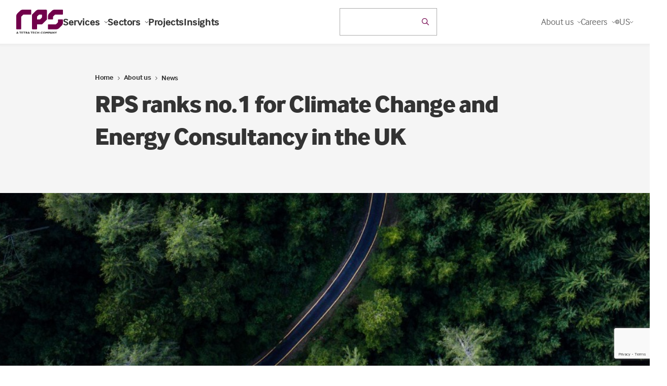

--- FILE ---
content_type: text/html; charset=utf-8
request_url: https://www.rpsgroup.com/about-us/news/rps-ranks-no1-for-climate-change-and-energy-consultancy-in-the-uk/
body_size: 204524
content:

<!DOCTYPE html>
<html class="no-js" lang="en">
<head>
    <meta charset="utf-8">
    <meta name="viewport" content="width=device-width, initial-scale=1, maximum-scale=5">
    <!--

       /////////////             /////////////                ////////////////
        /////////////             /////////////                 /////////////
         /////////////             /////////////                  //////////
          /////////////             /////////////                  ////////
           /////////////             /////////////                  //////
            /////////////             /////////////                  ////
             /////////////             /////////////                 ///
              /////////////             /////////////                //
               /////////////             /////////////               /
                /////////////             /////////////             /
                 /////////////             /////////////
                  /////////////             /////////////
                   /////////////             /////////////
                    /////////////             /////////////
                     /////////////             /////////////
                      /////////////             /////////////
                       /////////////             /////////////
                        /////////////             /////////////
                         /////////////             /////////////
                          /////////////             /////////////


 See what we do: https://www.webreality.co.uk/services/

-->

    
<title>RPS ranks no.1 for Climate Change and Energy Consultancy in the UK | RPS</title>

<link rel="canonical" href="https://www.rpsgroup.com/about-us/news/rps-ranks-no1-for-climate-change-and-energy-consultancy-in-the-uk/" />


    <meta property="og:site_name" content="RPS" />

<meta property="og:title" content="RPS ranks no.1 for Climate Change and Energy Consultancy in the UK | RPS" />
<meta property="og:url" content="https://www.rpsgroup.com/about-us/news/rps-ranks-no1-for-climate-change-and-energy-consultancy-in-the-uk/" />
<meta property="og:type" content="article" />
<meta property="og:locale" content="en_GB" />

<meta name="twitter:card" content="summary_large_image">
<meta name="twitter:site" content="https://www.rpsgroup.com/about-us/news/rps-ranks-no1-for-climate-change-and-energy-consultancy-in-the-uk/">
<meta name="twitter:title" content="RPS ranks no.1 for Climate Change and Energy Consultancy in the UK | RPS" />




    <meta property="og:image" content="https://rps.wrcdn.net/imported-media/4915/achieving-net-zero-web-banner.jpg?width=1200&amp;height=630&amp;quality=90" />
    <meta property="twitter:image" content="https://rps.wrcdn.net/imported-media/4915/achieving-net-zero-web-banner.jpg?width=1200&amp;height=600&amp;quality=90" />


    <meta name="description" content="RPS ranks no. 1 for climate change and energy consultancy in this year&#x2019;s Environment Analyst UK market assessment for the UK&#x2019;s Environmental Consulting sector." />
    <meta property="og:description" content="RPS ranks no. 1 for climate change and energy consultancy in this year&#x2019;s Environment Analyst UK market assessment for the UK&#x2019;s Environmental Consulting sector." />
    <meta property="twitter:description" content="RPS ranks no. 1 for climate change and energy consultancy in this year&#x2019;s Environment Analyst UK market assessment for the UK&#x2019;s Environmental Consulting sector." />





<link rel="apple-touch-icon-precomposed" sizes="57x57" href="/assets/favicon/apple-touch-icon-57x57.png" />
<link rel="apple-touch-icon-precomposed" sizes="114x114" href="/assets/favicon/apple-touch-icon-114x114.png" />
<link rel="apple-touch-icon-precomposed" sizes="72x72" href="/assets/favicon/apple-touch-icon-72x72.png" />
<link rel="apple-touch-icon-precomposed" sizes="144x144" href="/assets/favicon/apple-touch-icon-144x144.png" />
<link rel="apple-touch-icon-precomposed" sizes="60x60" href="/assets/favicon/apple-touch-icon-60x60.png" />
<link rel="apple-touch-icon-precomposed" sizes="120x120" href="/assets/favicon/apple-touch-icon-120x120.png" />
<link rel="apple-touch-icon-precomposed" sizes="76x76" href="/assets/favicon/apple-touch-icon-76x76.png" />
<link rel="apple-touch-icon-precomposed" sizes="152x152" href="/assets/favicon/apple-touch-icon-152x152.png" />
<link rel="icon" type="image/png" sizes="196x196" href="/assets/favicon/favicon-196x196.png" />
<link rel="icon" type="image/png" sizes="96x96" href="/assets/favicon/favicon-96x96.png" />
<link rel="icon" type="image/png" sizes="32x32" href="/assets/favicon/favicon-32x32.png" />
<link rel="icon" type="image/png" sizes="16x16" href="/assets/favicon/favicon-16x16.png" />
<link rel="icon" type="image/png" sizes="128x128" href="/assets/favicon/favicon-128.png" />
<meta name="application-name" content="&nbsp;" />
<meta name="msapplication-TileColor" content="#FFFFFF" />
<meta name="msapplication-TileImage" content="/assets/favicon/mstile-144x144.png" />
<meta name="msapplication-square70x70logo" content="/assets/favicon/mstile-70x70.png" />
<meta name="msapplication-square150x150logo" content="/assets/favicon/mstile-150x150.png" />
<meta name="msapplication-wide310x150logo" content="/assets/favicon/mstile-310x150.png" />
<meta name="msapplication-square310x310logo" content="/assets/favicon/mstile-310x310.png" />
   
    
    <!-- Google Tag Manager -->
    
    <!-- End Google Tag Manager -->





    

    

    
    <script src="/App_Plugins/UmbracoForms/Assets/promise-polyfill/dist/polyfill.min.js?v=13.5.0" type="application/javascript"></script><script src="/App_Plugins/UmbracoForms/Assets/aspnet-client-validation/dist/aspnet-validation.min.js?v=13.5.0" type="application/javascript"></script>
    <style>
        #pre-load--component {
            position: fixed;
            z-index: 99999;
            width: 100%;
            height: 100%;
            top: 0;
            left: 0;
            background-color: white;
        }

            #pre-load--component.v--hidden {
                opacity: 0;
                transition: opacity 0.3s ease;
                transition-delay: 0.4s
            }
    </style>
    <meta name="google-site-verification" content="WNZ8wVJQ-SzCIu60Ma-Q8aQjkBEDxpJLZhV0Yxjkd6s" />
    <meta name="google-site-verification" content="rmnCWHrmiMokCXY81DMtEHFWQNrgynth_QIBNXcnxgs" />
    <meta name="facebook-domain-verification" content="ds7xhcspk4v51z5avak82qq1vsn2hr" />

</head>

<body class="t--newsinternal">

    <script charset="utf-8" type="text/javascript" src="//js.hsforms.net/forms/v2.js"></script>

    <div id="pre-load--component"></div>
    <div id="blanket--component" class="blanket--component"></div>


    

    
<p class="u--hidden--xs">
    No Content Set<br />
    Exception:<br />
    Website.Models.ViewModels.Components.General.Banners.BannerComponentVm
</p>

    <div class="site-header--wrapper">
        
     
        
<header class="site-header--site-block v--site-header-site-block v--positive v--using-multi-level-mega-menu v--using-simple-dropdown"
        data-burger-menu-selector=".site-header--burger-menu"
        data-search-selector="#site-header--search">
    <div class="block-top-container">

        <div class="block-top-inner-container">
            <div class="block-left">
                <a href="/" class="block-logo">
                    <img src="/assets/images/logo.svg" alt="Site logo" width="64" height="64" />
                </a>

                    <nav class="block-navigation u--visible--xxl">

                        <ul>
                                <li class="">
                                    <a class="h5 v--bold v--no-spacing first-level  js--main-nav-link js--mega-menu-trigger v--has-mega-menu" href="https://www.rpsgroup.com/services/" data-mega-menu-component="mega-menu--component--services">
                                        Services
                                        <i class="fa-regular fa-chevron-down"></i>
                                    </a>


                                </li>
                                <li class="">
                                    <a class="h5 v--bold v--no-spacing first-level  js--main-nav-link js--mega-menu-trigger v--has-mega-menu" href="https://www.rpsgroup.com/sectors/" data-mega-menu-component="mega-menu--component--sectors">
                                        Sectors
                                        <i class="fa-regular fa-chevron-down"></i>
                                    </a>


                                </li>
                                <li class="">
                                    <a class="h5 v--bold v--no-spacing first-level  js--main-nav-link" href="https://www.rpsgroup.com/projects/" >
                                        Projects
                                        
                                    </a>


                                </li>
                                <li class="">
                                    <a class="h5 v--bold v--no-spacing first-level  js--main-nav-link" href="https://www.rpsgroup.com/insights/" >
                                        Insights
                                        
                                    </a>


                                </li>
                        </ul>
                    </nav>
            </div>

            <div class="block-buttons">


    <div id="react-site-header-predictive-search"
         class="search-app--site-block v--inline u--visible--l u--w--100"
         data-search-config-key="$.searchConfig.standardSearches[?(@.key== &#x27;predictiveSearch&#x27;)]"
         data-culture=""
         data-index-key="Content"
         data-page-id="1079"
         data-search-config="{&quot;filters&quot;:[{&quot;keywordFuzziness&quot;:0.8,&quot;keywordSearchFields&quot;:[&quot;nodeName&quot;,&quot;creatorName&quot;],&quot;displayPredictiveResults&quot;:true,&quot;doPredictiveResultsTriggerNewSearch&quot;:false,&quot;keywordSearchCharacterThreshold&quot;:2,&quot;redirectToSearchPageOnKeywordEnterKeypress&quot;:true,&quot;predictiveKeywordConfigurationKey&quot;:&quot;$.searchConfig.predictiveSearches[?(@.key== &#x27;predictiveSearch_Keyword&#x27;)]&quot;,&quot;displaySearchForXLink&quot;:true,&quot;doesSearchForXTriggerNewSearch&quot;:false,&quot;searchForXText&quot;:&quot;Search for &#x27;{{SEARCHTERM}}&#x27;&quot;,&quot;name&quot;:&quot;q&quot;,&quot;title&quot;:&quot;&quot;,&quot;inputPlaceholder&quot;:&quot;Search the website&quot;,&quot;isKeywordFilter&quot;:true,&quot;propertyDataTypeEnum&quot;:&quot;String&quot;,&quot;filterInputType&quot;:&quot;Text&quot;,&quot;quickLinks_enabled&quot;:false,&quot;quickLinks_title&quot;:&quot;Quick Links&quot;,&quot;quickLinks_sourceNodeId&quot;:2122,&quot;quickLinks_sourceNodeMntpPropertyAlias&quot;:&quot;quickLinksPicker&quot;,&quot;quickLinks_keepOpen&quot;:false}],&quot;searchUIConfiguration&quot;:{&quot;paginationType&quot;:0,&quot;standardPaginationShowFirstLastButtons&quot;:false,&quot;standardPaginationShowNextPreviousButtons&quot;:true,&quot;noResultsText&quot;:null,&quot;displaySelectedSearchFilters&quot;:false,&quot;displayOrderingOptions&quot;:false,&quot;displayPageSizeOptions&quot;:false,&quot;displayFilteredResults&quot;:false,&quot;performSearchWithSubmitButton&quot;:false,&quot;submitButtonText&quot;:null,&quot;submitButtonCssClass&quot;:null,&quot;pageSizeQueryStringKey&quot;:&quot;pageSize&quot;,&quot;pageNumberQueryStringKey&quot;:&quot;page&quot;,&quot;orderingQueryStringKey&quot;:&quot;orderBy&quot;,&quot;displayFiltersAsAccordion&quot;:false,&quot;resultColCssClass&quot;:&quot;col-xs-12&quot;,&quot;displayResultsCountOnPagination&quot;:false,&quot;resultsCountOnPaginationText&quot;:null,&quot;returnCountOnFilters&quot;:true,&quot;searchPattern&quot;:1},&quot;ordering&quot;:null,&quot;pageSizeOptions&quot;:[],&quot;returnCountOnFilters&quot;:false,&quot;searchPattern&quot;:0,&quot;rawQuery&quot;:&quot;&quot;,&quot;forceRelevancyOrderingIfKeywordIsPopulated&quot;:true,&quot;key&quot;:&quot;predictiveSearch&quot;,&quot;pageSize&quot;:5,&quot;results&quot;:[],&quot;resultsSurfaceControllerAction&quot;:[],&quot;searchPageUrl&quot;:null,&quot;searchPageNodeId&quot;:1117,&quot;searchConfigurationType&quot;:0}"></div>

            </div>


                <div class="block-navigation v--subnav">
                    <ul>
                            <li class="v--has-children js--simple-dropdown-trigger  u--visible--xxl">


                                    <div class="body2 first-level v--no-spacing">About us <i class="fa-regular fa-chevron-down"></i></div>
                                    <div class="simple-dropdown--component">
                                        <nav>

                                            <a class="body3" href="https://www.rpsgroup.com/about-us/">About us</a>

                                                <a class="body3" href="https://www.rpsgroup.com/about-us/offices/">Offices</a>
                                                <a class="body3" href="https://www.rpsgroup.com/about-us/news/">News</a>
                                                <a class="body3" href="https://www.rpsgroup.com/about-us/contacts/">Contacts</a>
                                                <a class="body3" href="https://www.rpsgroup.com/about-us/responsibility/">Responsibility</a>
                                        </nav>
                                    </div>

                            </li>
                            <li class="v--has-children js--simple-dropdown-trigger  u--visible--xxl">


                                    <div class="body2 first-level v--no-spacing">Careers <i class="fa-regular fa-chevron-down"></i></div>
                                    <div class="simple-dropdown--component">
                                        <nav>

                                            <a class="body3" href="https://www.rpsgroup.com/careers/">Careers</a>

                                                <a class="body3" href="https://www.rpsgroup.com/careers/careers-in-australia-and-new-zealand/">Careers in Australia and New Zealand</a>
                                                <a class="body3" href="https://www.rpsgroup.com/careers/careers-in-services-uk-netherlands/">Careers in Services | UK &amp; Netherlands</a>
                                                <a class="body3" href="https://www.rpsgroup.com/careers/careers-in-consulting-uk-ireland/">Careers in Consulting | UK &amp; Ireland</a>
                                        </nav>
                                    </div>

                            </li>

                        <li class="js--location-picker--component v--has-children js--simple-dropdown-trigger u--visible--xxl"></li>
                    </ul>

                        <div class="block-buttons">
                            <button class="u--hidden--xxl button-link--component v--icon js--burger-menu-trigger burger-menu--component-trigger" aria-label="Open / Close menu">
                                <div></div>
                                <div></div>
                                <div></div>
                            </button>
                        </div>
                </div>

        </div>
    </div>

    <div class="burger-menu--component site-header--burger-menu">
        <div class="container--standard--wide">
            <div class="row center-xs">
                <div class="col-xs-12 col-l-8">

                    <div class="toggle-menu--component">

                        <div class="mobile-menu-items nav-base" id="mega-menu-item-home-1079-mobile">

            <div class="nav-item" data-menu-id="mega-menu-item-services-2711-mobile">
                <p class="h5 mobile-nav-link v--no-spacing ">
                    Services
                </p>

                <i class="fal fa-angle-right js--push-menu-trigger"></i>
            </div>
            <div class="nav-item" data-menu-id="mega-menu-item-sectors-2695-mobile">
                <p class="h5 mobile-nav-link v--no-spacing ">
                    Sectors
                </p>

                <i class="fal fa-angle-right js--push-menu-trigger"></i>
            </div>
            <div class="nav-item">
                <a href="https://www.rpsgroup.com/projects/" class="h5 mobile-nav-link v--no-spacing ">
                    Projects
                </a>
            </div>
            <div class="nav-item">
                <a href="https://www.rpsgroup.com/insights/" class="h5 mobile-nav-link v--no-spacing ">
                    Insights
                </a>
            </div>

            <div class="nav-item" data-menu-id="mega-menu-item-about-us-2798-mobile">
                <p class="h5 mobile-nav-link v--no-spacing v--active">
                    About us
                </p>

                <i class="fal fa-angle-right js--push-menu-trigger"></i>
            </div>
            <div class="nav-item" data-menu-id="mega-menu-item-careers-2649-mobile">
                <p class="h5 mobile-nav-link v--no-spacing ">
                    Careers
                </p>

                <i class="fal fa-angle-right js--push-menu-trigger"></i>
            </div>

                        </div>

            <div class="child-menu" id="mega-menu-item-services-2711-mobile">

                <a href="#mega-menu-item-home-1079-mobile" class="button-link--component v--secondary v--small v--no-spacing v--icon-left u--w--auto js--return-trigger">
                    <i class="far fa-arrow-left"></i>
                </a>


                <p class=" h5 v-active">Services</p>

                    <div class="body2 v--no-spacing"><p>Technical services and consulting solutions for clients in the property, energy, transport, water, resources, defence and government sectors.</p></div>

            <div class="nav-item">
                <a href="https://www.rpsgroup.com/services/" class="h5 mobile-nav-link v--no-spacing ">
                    Explore Services
                </a>
            </div>

            <div class="nav-item" data-menu-id="mega-menu-item-advisory-and-management-consulting-12728-mobile">
                <p class="h5 mobile-nav-link v--no-spacing ">
                    Advisory and management consulting
                </p>

                <i class="fal fa-angle-right js--push-menu-trigger"></i>
            </div>
            <div class="nav-item" data-menu-id="mega-menu-item-communications-creative-and-digital-12751-mobile">
                <p class="h5 mobile-nav-link v--no-spacing ">
                    Communications, creative and digital
                </p>

                <i class="fal fa-angle-right js--push-menu-trigger"></i>
            </div>
            <div class="nav-item" data-menu-id="mega-menu-item-design-and-development-12761-mobile">
                <p class="h5 mobile-nav-link v--no-spacing ">
                    Design and development
                </p>

                <i class="fal fa-angle-right js--push-menu-trigger"></i>
            </div>
            <div class="nav-item" data-menu-id="mega-menu-item-environment-12779-mobile">
                <p class="h5 mobile-nav-link v--no-spacing ">
                    Environment
                </p>

                <i class="fal fa-angle-right js--push-menu-trigger"></i>
            </div>
            <div class="nav-item" data-menu-id="mega-menu-item-exploration-and-development-12820-mobile">
                <p class="h5 mobile-nav-link v--no-spacing ">
                    Exploration and development
                </p>

                <i class="fal fa-angle-right js--push-menu-trigger"></i>
            </div>
            <div class="nav-item" data-menu-id="mega-menu-item-health-safety-and-risk-12846-mobile">
                <p class="h5 mobile-nav-link v--no-spacing ">
                    Health, safety and risk
                </p>

                <i class="fal fa-angle-right js--push-menu-trigger"></i>
            </div>
            <div class="nav-item" data-menu-id="mega-menu-item-laboratories-12888-mobile">
                <p class="h5 mobile-nav-link v--no-spacing ">
                    Laboratories
                </p>

                <i class="fal fa-angle-right js--push-menu-trigger"></i>
            </div>
            <div class="nav-item" data-menu-id="mega-menu-item-oceans-and-coastal-12923-mobile">
                <p class="h5 mobile-nav-link v--no-spacing ">
                    Oceans and coastal
                </p>

                <i class="fal fa-angle-right js--push-menu-trigger"></i>
            </div>
            <div class="nav-item" data-menu-id="mega-menu-item-planning-and-approvals-12955-mobile">
                <p class="h5 mobile-nav-link v--no-spacing ">
                    Planning and approvals
                </p>

                <i class="fal fa-angle-right js--push-menu-trigger"></i>
            </div>
            <div class="nav-item" data-menu-id="mega-menu-item-project-and-program-management-12963-mobile">
                <p class="h5 mobile-nav-link v--no-spacing ">
                    Project and program management
                </p>

                <i class="fal fa-angle-right js--push-menu-trigger"></i>
            </div>
            <div class="nav-item" data-menu-id="mega-menu-item-training-12974-mobile">
                <p class="h5 mobile-nav-link v--no-spacing ">
                    Training
                </p>

                <i class="fal fa-angle-right js--push-menu-trigger"></i>
            </div>
            <div class="nav-item" data-menu-id="mega-menu-item-water-services-12984-mobile">
                <p class="h5 mobile-nav-link v--no-spacing ">
                    Water services
                </p>

                <i class="fal fa-angle-right js--push-menu-trigger"></i>
            </div>

            </div>
            <div class="child-menu" id="mega-menu-item-advisory-and-management-consulting-12728-mobile">

                <a href="#mega-menu-item-services-2711-mobile" class="button-link--component v--secondary v--small v--no-spacing v--icon-left u--w--auto js--return-trigger">
                    <i class="far fa-arrow-left"></i>
                </a>


                <p class=" h5 v-active">Advisory and management consulting</p>

                    <div class="body2 v--no-spacing"><p>RPS advisory and management consulting services for businesses and projects, including economics, due diligence, transaction advisory, ESG and more.</p></div>

            <div class="nav-item">
                <a href="https://www.rpsgroup.com/services/advisory-and-management-consulting/" class="h5 mobile-nav-link v--no-spacing ">
                    Explore Advisory and management consulting
                </a>
            </div>

            <div class="nav-item">
                <a href="https://www.rpsgroup.com/services/advisory-and-management-consulting/due-diligence/" class="h5 mobile-nav-link v--no-spacing ">
                    Due diligence
                </a>
            </div>
            <div class="nav-item">
                <a href="https://www.rpsgroup.com/services/advisory-and-management-consulting/economics/" class="h5 mobile-nav-link v--no-spacing ">
                    Economics
                </a>
            </div>
            <div class="nav-item">
                <a href="https://www.rpsgroup.com/services/advisory-and-management-consulting/strategy-and-transformation/" class="h5 mobile-nav-link v--no-spacing ">
                    Strategy and transformation
                </a>
            </div>
            <div class="nav-item">
                <a href="https://www.rpsgroup.com/services/advisory-and-management-consulting/commercial-advisory/" class="h5 mobile-nav-link v--no-spacing ">
                    Commercial advisory
                </a>
            </div>
            <div class="nav-item">
                <a href="https://www.rpsgroup.com/services/advisory-and-management-consulting/transaction-advisory/" class="h5 mobile-nav-link v--no-spacing ">
                    Transaction advisory
                </a>
            </div>
            <div class="nav-item">
                <a href="https://www.rpsgroup.com/services/advisory-and-management-consulting/project-investment-and-finance/" class="h5 mobile-nav-link v--no-spacing ">
                    Project investment and finance
                </a>
            </div>
            <div class="nav-item">
                <a href="https://www.rpsgroup.com/services/advisory-and-management-consulting/esg-consulting/" class="h5 mobile-nav-link v--no-spacing ">
                    ESG consulting
                </a>
            </div>
            <div class="nav-item">
                <a href="https://www.rpsgroup.com/services/advisory-and-management-consulting/deal-advisory/" class="h5 mobile-nav-link v--no-spacing ">
                    Deal advisory
                </a>
            </div>
            <div class="nav-item">
                <a href="https://www.rpsgroup.com/services/advisory-and-management-consulting/compliance-management/" class="h5 mobile-nav-link v--no-spacing ">
                    Compliance management
                </a>
            </div>
            <div class="nav-item">
                <a href="https://www.rpsgroup.com/services/advisory-and-management-consulting/risk-management/" class="h5 mobile-nav-link v--no-spacing ">
                    Risk management
                </a>
            </div>
            <div class="nav-item">
                <a href="https://www.rpsgroup.com/services/advisory-and-management-consulting/corporate-governance/" class="h5 mobile-nav-link v--no-spacing ">
                    Corporate governance
                </a>
            </div>
            <div class="nav-item">
                <a href="https://www.rpsgroup.com/services/advisory-and-management-consulting/business-performance-reviews/" class="h5 mobile-nav-link v--no-spacing ">
                    Business performance reviews
                </a>
            </div>
            <div class="nav-item">
                <a href="https://www.rpsgroup.com/services/advisory-and-management-consulting/business-strategy-and-improvement/" class="h5 mobile-nav-link v--no-spacing ">
                    Business strategy and improvement
                </a>
            </div>
            <div class="nav-item">
                <a href="https://www.rpsgroup.com/services/advisory-and-management-consulting/workforce-planning/" class="h5 mobile-nav-link v--no-spacing ">
                    Workforce planning
                </a>
            </div>
            <div class="nav-item">
                <a href="https://www.rpsgroup.com/services/advisory-and-management-consulting/business-case-development/" class="h5 mobile-nav-link v--no-spacing ">
                    Business case development
                </a>
            </div>
            <div class="nav-item">
                <a href="https://www.rpsgroup.com/services/advisory-and-management-consulting/management-consulting/" class="h5 mobile-nav-link v--no-spacing ">
                    Management consulting
                </a>
            </div>
            <div class="nav-item">
                <a href="https://www.rpsgroup.com/services/advisory-and-management-consulting/cybersecurity/" class="h5 mobile-nav-link v--no-spacing ">
                    Cybersecurity
                </a>
            </div>
            <div class="nav-item">
                <a href="https://www.rpsgroup.com/services/advisory-and-management-consulting/digital-strategy/" class="h5 mobile-nav-link v--no-spacing ">
                    Digital strategy
                </a>
            </div>

            </div>
            <div class="child-menu" id="mega-menu-item-communications-creative-and-digital-12751-mobile">

                <a href="#mega-menu-item-services-2711-mobile" class="button-link--component v--secondary v--small v--no-spacing v--icon-left u--w--auto js--return-trigger">
                    <i class="far fa-arrow-left"></i>
                </a>


                <p class=" h5 v-active">Communications, creative and digital</p>

                    <div class="body2 v--no-spacing"><p>Communications, creative and digital solutions for governments and businesses including community engagement, design, research, data and software development.</p></div>

            <div class="nav-item">
                <a href="https://www.rpsgroup.com/services/communications-creative-and-digital/" class="h5 mobile-nav-link v--no-spacing ">
                    Explore Communications, creative and digital
                </a>
            </div>

            <div class="nav-item">
                <a href="https://www.rpsgroup.com/services/communications-creative-and-digital/communications-and-engagement/" class="h5 mobile-nav-link v--no-spacing ">
                    Communications and engagement
                </a>
            </div>
            <div class="nav-item">
                <a href="https://www.rpsgroup.com/services/communications-creative-and-digital/creative-visualisation-and-immersive-design/" class="h5 mobile-nav-link v--no-spacing ">
                    Creative, visualisation and immersive design
                </a>
            </div>
            <div class="nav-item">
                <a href="https://www.rpsgroup.com/services/communications-creative-and-digital/social-advisory-and-research/" class="h5 mobile-nav-link v--no-spacing ">
                    Social advisory and research
                </a>
            </div>
            <div class="nav-item">
                <a href="https://www.rpsgroup.com/services/communications-creative-and-digital/data-management-analytics-and-insights/" class="h5 mobile-nav-link v--no-spacing ">
                    Data management, analytics and insights
                </a>
            </div>
            <div class="nav-item">
                <a href="https://www.rpsgroup.com/services/communications-creative-and-digital/spatial-intelligence-and-gis/" class="h5 mobile-nav-link v--no-spacing ">
                    Spatial intelligence and GIS
                </a>
            </div>
            <div class="nav-item">
                <a href="https://www.rpsgroup.com/services/communications-creative-and-digital/software-design-and-implementation/" class="h5 mobile-nav-link v--no-spacing ">
                    Software design and implementation
                </a>
            </div>

            </div>
            <div class="child-menu" id="mega-menu-item-design-and-development-12761-mobile">

                <a href="#mega-menu-item-services-2711-mobile" class="button-link--component v--secondary v--small v--no-spacing v--icon-left u--w--auto js--return-trigger">
                    <i class="far fa-arrow-left"></i>
                </a>


                <p class=" h5 v-active">Design and development</p>

                    <div class="body2 v--no-spacing"><p>Technical and consulting services for buildings, infrastructure and cities including architecture, engineering, surveying, landscape architecture and urban design.</p></div>

            <div class="nav-item">
                <a href="https://www.rpsgroup.com/services/design-and-development/" class="h5 mobile-nav-link v--no-spacing ">
                    Explore Design and development
                </a>
            </div>

            <div class="nav-item">
                <a href="https://www.rpsgroup.com/services/design-and-development/architecture/" class="h5 mobile-nav-link v--no-spacing ">
                    Architecture
                </a>
            </div>
            <div class="nav-item">
                <a href="https://www.rpsgroup.com/services/design-and-development/lifts-and-escalators/" class="h5 mobile-nav-link v--no-spacing ">
                    Lifts and escalators
                </a>
            </div>
            <div class="nav-item">
                <a href="https://www.rpsgroup.com/services/design-and-development/building-services-engineering/" class="h5 mobile-nav-link v--no-spacing ">
                    Building services engineering
                </a>
            </div>
            <div class="nav-item">
                <a href="https://www.rpsgroup.com/services/design-and-development/civil-engineering/" class="h5 mobile-nav-link v--no-spacing ">
                    Civil engineering
                </a>
            </div>
            <div class="nav-item">
                <a href="https://www.rpsgroup.com/services/design-and-development/fire-engineering/" class="h5 mobile-nav-link v--no-spacing ">
                    Fire engineering
                </a>
            </div>
            <div class="nav-item">
                <a href="https://www.rpsgroup.com/services/design-and-development/geotechnical-engineering/" class="h5 mobile-nav-link v--no-spacing ">
                    Geotechnical engineering
                </a>
            </div>
            <div class="nav-item">
                <a href="https://www.rpsgroup.com/services/design-and-development/landscape-architecture/" class="h5 mobile-nav-link v--no-spacing ">
                    Landscape architecture
                </a>
            </div>
            <div class="nav-item">
                <a href="https://www.rpsgroup.com/services/design-and-development/structural-engineering/" class="h5 mobile-nav-link v--no-spacing ">
                    Structural engineering
                </a>
            </div>
            <div class="nav-item">
                <a href="https://www.rpsgroup.com/services/design-and-development/surveying/" class="h5 mobile-nav-link v--no-spacing ">
                    Surveying
                </a>
            </div>
            <div class="nav-item">
                <a href="https://www.rpsgroup.com/services/design-and-development/utility-options-and-design/" class="h5 mobile-nav-link v--no-spacing ">
                    Utility options and design
                </a>
            </div>
            <div class="nav-item">
                <a href="https://www.rpsgroup.com/services/design-and-development/urban-design/" class="h5 mobile-nav-link v--no-spacing ">
                    Urban design
                </a>
            </div>

            </div>
            <div class="child-menu" id="mega-menu-item-environment-12779-mobile">

                <a href="#mega-menu-item-services-2711-mobile" class="button-link--component v--secondary v--small v--no-spacing v--icon-left u--w--auto js--return-trigger">
                    <i class="far fa-arrow-left"></i>
                </a>


                <p class=" h5 v-active">Environment</p>

                    <div class="body2 v--no-spacing"><p>Environmental consulting solutions for responsible, resilient and sustainable development including impact assessment, ecology and contamination management.</p></div>

            <div class="nav-item">
                <a href="https://www.rpsgroup.com/services/environment/" class="h5 mobile-nav-link v--no-spacing ">
                    Explore Environment
                </a>
            </div>

            <div class="nav-item">
                <a href="https://www.rpsgroup.com/services/environment/acoustics-noise-and-vibration/" class="h5 mobile-nav-link v--no-spacing ">
                    Acoustics, noise and vibration
                </a>
            </div>
            <div class="nav-item">
                <a href="https://www.rpsgroup.com/services/environment/air-quality/" class="h5 mobile-nav-link v--no-spacing ">
                    Air quality
                </a>
            </div>
            <div class="nav-item">
                <a href="https://www.rpsgroup.com/services/environment/archaeology-and-heritage/" class="h5 mobile-nav-link v--no-spacing ">
                    Archaeology and heritage
                </a>
            </div>
            <div class="nav-item">
                <a href="https://www.rpsgroup.com/services/environment/contaminated-land-and-remediation/" class="h5 mobile-nav-link v--no-spacing ">
                    Contaminated land and remediation
                </a>
            </div>
            <div class="nav-item">
                <a href="https://www.rpsgroup.com/services/environment/ecology/" class="h5 mobile-nav-link v--no-spacing ">
                    Ecology
                </a>
            </div>
            <div class="nav-item">
                <a href="https://www.rpsgroup.com/services/environment/environmental-impact-assessment/" class="h5 mobile-nav-link v--no-spacing ">
                    Environmental Impact Assessment
                </a>
            </div>
            <div class="nav-item">
                <a href="https://www.rpsgroup.com/services/environment/environmental-permitting-and-compliance/" class="h5 mobile-nav-link v--no-spacing ">
                    Environmental permitting and compliance
                </a>
            </div>
            <div class="nav-item">
                <a href="https://www.rpsgroup.com/services/environment/flood-catchment-management/" class="h5 mobile-nav-link v--no-spacing ">
                    Flood catchment management
                </a>
            </div>
            <div class="nav-item">
                <a href="https://www.rpsgroup.com/services/environment/human-health-impacts/" class="h5 mobile-nav-link v--no-spacing ">
                    Human health impacts
                </a>
            </div>
            <div class="nav-item">
                <a href="https://www.rpsgroup.com/services/environment/hydrology-and-hydrogeology/" class="h5 mobile-nav-link v--no-spacing ">
                    Hydrology and hydrogeology
                </a>
            </div>
            <div class="nav-item">
                <a href="https://www.rpsgroup.com/services/environment/sustainability-and-climate-resilience/" class="h5 mobile-nav-link v--no-spacing ">
                    Sustainability and climate resilience
                </a>
            </div>

            </div>
            <div class="child-menu" id="mega-menu-item-exploration-and-development-12820-mobile">

                <a href="#mega-menu-item-services-2711-mobile" class="button-link--component v--secondary v--small v--no-spacing v--icon-left u--w--auto js--return-trigger">
                    <i class="far fa-arrow-left"></i>
                </a>


                <p class=" h5 v-active">Exploration and development</p>

                    <div class="body2 v--no-spacing"><p>Technical services for energy projects including seismic operations, drilling and wellsite geology, reservoir management, independent reporting and more.</p></div>

            <div class="nav-item">
                <a href="https://www.rpsgroup.com/services/exploration-and-development/" class="h5 mobile-nav-link v--no-spacing ">
                    Explore Exploration and development
                </a>
            </div>

            <div class="nav-item">
                <a href="https://www.rpsgroup.com/services/exploration-and-development/asset-and-reservoir-management/" class="h5 mobile-nav-link v--no-spacing ">
                    Asset and reservoir management
                </a>
            </div>
            <div class="nav-item">
                <a href="https://www.rpsgroup.com/services/exploration-and-development/drilling-support-and-wellsite-geology/" class="h5 mobile-nav-link v--no-spacing ">
                    Drilling support and wellsite geology
                </a>
            </div>
            <div class="nav-item">
                <a href="https://www.rpsgroup.com/services/exploration-and-development/field-development-planning-and-operations/" class="h5 mobile-nav-link v--no-spacing ">
                    Field development planning and operations
                </a>
            </div>
            <div class="nav-item">
                <a href="https://www.rpsgroup.com/services/exploration-and-development/reserves-and-independent-reporting/" class="h5 mobile-nav-link v--no-spacing ">
                    Reserves and independent reporting
                </a>
            </div>
            <div class="nav-item">
                <a href="https://www.rpsgroup.com/services/exploration-and-development/seismic-operations-management-and-support/" class="h5 mobile-nav-link v--no-spacing ">
                    Seismic operations management and support
                </a>
            </div>
            <div class="nav-item">
                <a href="https://www.rpsgroup.com/services/exploration-and-development/exploration-and-appraisal-studies/" class="h5 mobile-nav-link v--no-spacing ">
                    Exploration and appraisal studies
                </a>
            </div>
            <div class="nav-item">
                <a href="https://www.rpsgroup.com/services/exploration-and-development/unitisation-and-equity-determination/" class="h5 mobile-nav-link v--no-spacing ">
                    Unitisation and equity determination
                </a>
            </div>
            <div class="nav-item">
                <a href="https://www.rpsgroup.com/services/exploration-and-development/unexploded-ordnances-uxo-and-explosive-remnants-of-war-erw/" class="h5 mobile-nav-link v--no-spacing ">
                    Unexploded ordnances (UXO) and Explosive remnants of war (ERW)
                </a>
            </div>

            </div>
            <div class="child-menu" id="mega-menu-item-health-safety-and-risk-12846-mobile">

                <a href="#mega-menu-item-services-2711-mobile" class="button-link--component v--secondary v--small v--no-spacing v--icon-left u--w--auto js--return-trigger">
                    <i class="far fa-arrow-left"></i>
                </a>


                <p class=" h5 v-active">Health, safety and risk</p>

                    <div class="body2 v--no-spacing"><p>From safety case development to emergency response strategy, discover services and expertise to reduce your risk profile and keep people safe.</p></div>

            <div class="nav-item">
                <a href="https://www.rpsgroup.com/services/health-safety-and-risk/" class="h5 mobile-nav-link v--no-spacing ">
                    Explore Health, safety and risk
                </a>
            </div>

            <div class="nav-item">
                <a href="https://www.rpsgroup.com/services/health-safety-and-risk/asbestos-and-hazardous-materials-management/" class="h5 mobile-nav-link v--no-spacing ">
                    Asbestos and hazardous materials management
                </a>
            </div>
            <div class="nav-item">
                <a href="https://www.rpsgroup.com/services/health-safety-and-risk/construction-design-and-management-principal-designer/" class="h5 mobile-nav-link v--no-spacing ">
                    Construction (design and management) principal designer
                </a>
            </div>
            <div class="nav-item">
                <a href="https://www.rpsgroup.com/services/health-safety-and-risk/health-safety-risk-assessment-and-management/" class="h5 mobile-nav-link v--no-spacing ">
                    Health, safety, risk assessment and management
                </a>
            </div>
            <div class="nav-item">
                <a href="https://www.rpsgroup.com/services/health-safety-and-risk/nuclear-safety-services/" class="h5 mobile-nav-link v--no-spacing ">
                    Nuclear safety services
                </a>
            </div>
            <div class="nav-item">
                <a href="https://www.rpsgroup.com/services/health-safety-and-risk/occupational-health/" class="h5 mobile-nav-link v--no-spacing ">
                    Occupational health
                </a>
            </div>
            <div class="nav-item">
                <a href="https://www.rpsgroup.com/services/health-safety-and-risk/occupational-hygiene/" class="h5 mobile-nav-link v--no-spacing ">
                    Occupational hygiene
                </a>
            </div>
            <div class="nav-item">
                <a href="https://www.rpsgroup.com/services/health-safety-and-risk/legionella-risk-assessment/" class="h5 mobile-nav-link v--no-spacing ">
                    Legionella risk assessment
                </a>
            </div>

            </div>
            <div class="child-menu" id="mega-menu-item-laboratories-12888-mobile">

                <a href="#mega-menu-item-services-2711-mobile" class="button-link--component v--secondary v--small v--no-spacing v--icon-left u--w--auto js--return-trigger">
                    <i class="far fa-arrow-left"></i>
                </a>


                <p class=" h5 v-active">Laboratories</p>

                    <div class="body2 v--no-spacing"><p>Scientific analysis services for AgroScience, food safety, workplace exposure, environmental analysis and contaminants of concern in Europe and the UK.</p></div>

            <div class="nav-item">
                <a href="https://www.rpsgroup.com/services/laboratories/" class="h5 mobile-nav-link v--no-spacing ">
                    Explore Laboratories
                </a>
            </div>

            <div class="nav-item">
                <a href="https://www.rpsgroup.com/services/laboratories/agroscience-analysis/" class="h5 mobile-nav-link v--no-spacing ">
                    AgroScience analysis
                </a>
            </div>
            <div class="nav-item">
                <a href="https://www.rpsgroup.com/services/laboratories/food-safety-analysis/" class="h5 mobile-nav-link v--no-spacing ">
                    Food safety analysis
                </a>
            </div>
            <div class="nav-item">
                <a href="https://www.rpsgroup.com/services/laboratories/pfas-analysis/" class="h5 mobile-nav-link v--no-spacing ">
                    PFAS Analysis
                </a>
            </div>
            <div class="nav-item">
                <a href="https://www.rpsgroup.com/services/laboratories/environmental-analysis/" class="h5 mobile-nav-link v--no-spacing ">
                    Environmental analysis
                </a>
            </div>
            <div class="nav-item">
                <a href="https://www.rpsgroup.com/services/laboratories/analysis-of-unknowns/" class="h5 mobile-nav-link v--no-spacing ">
                    Analysis of unknowns
                </a>
            </div>
            <div class="nav-item">
                <a href="https://www.rpsgroup.com/services/laboratories/workplace-exposure-analysis/" class="h5 mobile-nav-link v--no-spacing ">
                    Workplace exposure analysis
                </a>
            </div>

            </div>
            <div class="child-menu" id="mega-menu-item-oceans-and-coastal-12923-mobile">

                <a href="#mega-menu-item-services-2711-mobile" class="button-link--component v--secondary v--small v--no-spacing v--icon-left u--w--auto js--return-trigger">
                    <i class="far fa-arrow-left"></i>
                </a>


                <p class=" h5 v-active">Oceans and coastal</p>

                    <div class="body2 v--no-spacing"><p>RPS technical solutions for marine infrastructure and offshore development including coastal engineering, marine biology metocean science, and emergency response.</p></div>

            <div class="nav-item">
                <a href="https://www.rpsgroup.com/services/oceans-and-coastal/" class="h5 mobile-nav-link v--no-spacing ">
                    Explore Oceans and coastal
                </a>
            </div>

            <div class="nav-item">
                <a href="https://www.rpsgroup.com/services/oceans-and-coastal/coastal-and-marine-geoscience/" class="h5 mobile-nav-link v--no-spacing ">
                    Coastal and marine geoscience
                </a>
            </div>
            <div class="nav-item">
                <a href="https://www.rpsgroup.com/services/oceans-and-coastal/coastal-engineering/" class="h5 mobile-nav-link v--no-spacing ">
                    Coastal engineering
                </a>
            </div>
            <div class="nav-item">
                <a href="https://www.rpsgroup.com/services/oceans-and-coastal/commercial-fisheries-advice-and-services/" class="h5 mobile-nav-link v--no-spacing ">
                    Commercial fisheries advice and services
                </a>
            </div>
            <div class="nav-item">
                <a href="https://www.rpsgroup.com/services/oceans-and-coastal/design-criteria-studies/" class="h5 mobile-nav-link v--no-spacing ">
                    Design criteria studies
                </a>
            </div>
            <div class="nav-item">
                <a href="https://www.rpsgroup.com/services/oceans-and-coastal/marine-biology/" class="h5 mobile-nav-link v--no-spacing ">
                    Marine biology
                </a>
            </div>
            <div class="nav-item">
                <a href="https://www.rpsgroup.com/services/oceans-and-coastal/marine-site-investigation-and-geoscience/" class="h5 mobile-nav-link v--no-spacing ">
                    Marine site investigation and geoscience
                </a>
            </div>
            <div class="nav-item">
                <a href="https://www.rpsgroup.com/services/oceans-and-coastal/247-response-modelling-and-support-services/" class="h5 mobile-nav-link v--no-spacing ">
                    24/7 response modelling and support services
                </a>
            </div>
            <div class="nav-item">
                <a href="https://www.rpsgroup.com/services/oceans-and-coastal/marine-life-mitigation-psos-mmos-and-pam/" class="h5 mobile-nav-link v--no-spacing ">
                    Marine life mitigation - PSOs, MMOs and PAM
                </a>
            </div>
            <div class="nav-item">
                <a href="https://www.rpsgroup.com/services/oceans-and-coastal/maritime-infrastructure/" class="h5 mobile-nav-link v--no-spacing ">
                    Maritime infrastructure
                </a>
            </div>
            <div class="nav-item">
                <a href="https://www.rpsgroup.com/services/oceans-and-coastal/metocean-science-and-technology/" class="h5 mobile-nav-link v--no-spacing ">
                    Metocean, Science and Technology
                </a>
            </div>
            <div class="nav-item">
                <a href="https://www.rpsgroup.com/services/oceans-and-coastal/modelling/" class="h5 mobile-nav-link v--no-spacing ">
                    Modelling
                </a>
            </div>

            </div>
            <div class="child-menu" id="mega-menu-item-planning-and-approvals-12955-mobile">

                <a href="#mega-menu-item-services-2711-mobile" class="button-link--component v--secondary v--small v--no-spacing v--icon-left u--w--auto js--return-trigger">
                    <i class="far fa-arrow-left"></i>
                </a>


                <p class=" h5 v-active">Planning and approvals</p>

                    <div class="body2 v--no-spacing"><p>Development strategy, planning and approval solutions for buildings, infrastructure, transport and city projects and investments.</p></div>

            <div class="nav-item">
                <a href="https://www.rpsgroup.com/services/planning-and-approvals/" class="h5 mobile-nav-link v--no-spacing ">
                    Explore Planning and approvals
                </a>
            </div>

            <div class="nav-item">
                <a href="https://www.rpsgroup.com/services/planning-and-approvals/planning-consultancy/" class="h5 mobile-nav-link v--no-spacing ">
                    Planning consultancy
                </a>
            </div>
            <div class="nav-item">
                <a href="https://www.rpsgroup.com/services/planning-and-approvals/transport-planning/" class="h5 mobile-nav-link v--no-spacing ">
                    Transport planning
                </a>
            </div>

            </div>
            <div class="child-menu" id="mega-menu-item-project-and-program-management-12963-mobile">

                <a href="#mega-menu-item-services-2711-mobile" class="button-link--component v--secondary v--small v--no-spacing v--icon-left u--w--auto js--return-trigger">
                    <i class="far fa-arrow-left"></i>
                </a>


                <p class=" h5 v-active">Project and program management</p>

                    <div class="body2 v--no-spacing"><p>Project management solutions for the most complex building, infrastructure, organisational change, and systems projects.</p></div>

            <div class="nav-item">
                <a href="https://www.rpsgroup.com/services/project-and-program-management/" class="h5 mobile-nav-link v--no-spacing ">
                    Explore Project and program management
                </a>
            </div>

            <div class="nav-item">
                <a href="https://www.rpsgroup.com/services/project-and-program-management/program-management/" class="h5 mobile-nav-link v--no-spacing ">
                    Program management
                </a>
            </div>
            <div class="nav-item">
                <a href="https://www.rpsgroup.com/services/project-and-program-management/project-management/" class="h5 mobile-nav-link v--no-spacing ">
                    Project management
                </a>
            </div>
            <div class="nav-item">
                <a href="https://www.rpsgroup.com/services/project-and-program-management/cost-management-quantity-surveying/" class="h5 mobile-nav-link v--no-spacing ">
                    Cost management / quantity surveying
                </a>
            </div>
            <div class="nav-item">
                <a href="https://www.rpsgroup.com/services/project-and-program-management/building-consultancy/" class="h5 mobile-nav-link v--no-spacing ">
                    Building consultancy
                </a>
            </div>

            </div>
            <div class="child-menu" id="mega-menu-item-training-12974-mobile">

                <a href="#mega-menu-item-services-2711-mobile" class="button-link--component v--secondary v--small v--no-spacing v--icon-left u--w--auto js--return-trigger">
                    <i class="far fa-arrow-left"></i>
                </a>


                <p class=" h5 v-active">Training</p>

                    <div class="body2 v--no-spacing"><p>Specialist training services, programs and accreditation for health, safety and risk, project management, and energy sector capability development.</p></div>

            <div class="nav-item">
                <a href="https://www.rpsgroup.com/services/training/" class="h5 mobile-nav-link v--no-spacing ">
                    Explore Training
                </a>
            </div>

            <div class="nav-item">
                <a href="https://www.rpsgroup.com/services/training/health-safety-and-risk/" class="h5 mobile-nav-link v--no-spacing ">
                    Health, safety and risk
                </a>
            </div>
            <div class="nav-item">
                <a href="https://www.rpsgroup.com/services/training/training-project-management/" class="h5 mobile-nav-link v--no-spacing ">
                    Training: project management
                </a>
            </div>
            <div class="nav-item">
                <a href="https://www.rpsgroup.com/services/training/capability-development-and-training-for-the-energy-sector/" class="h5 mobile-nav-link v--no-spacing ">
                    Capability development and training for the energy sector
                </a>
            </div>

            </div>
            <div class="child-menu" id="mega-menu-item-water-services-12984-mobile">

                <a href="#mega-menu-item-services-2711-mobile" class="button-link--component v--secondary v--small v--no-spacing v--icon-left u--w--auto js--return-trigger">
                    <i class="far fa-arrow-left"></i>
                </a>


                <p class=" h5 v-active">Water services</p>

                    <div class="body2 v--no-spacing"><p>Solutions for the water sector including quality monitoring, modelling, infrastructure design, engineering and asset management.</p></div>

            <div class="nav-item">
                <a href="https://www.rpsgroup.com/services/water-services/" class="h5 mobile-nav-link v--no-spacing ">
                    Explore Water services
                </a>
            </div>

            <div class="nav-item">
                <a href="https://www.rpsgroup.com/services/water-services/water-advisory-services/" class="h5 mobile-nav-link v--no-spacing ">
                    Water advisory services
                </a>
            </div>
            <div class="nav-item">
                <a href="https://www.rpsgroup.com/services/water-services/wastewater-network-operations/" class="h5 mobile-nav-link v--no-spacing ">
                    Wastewater network operations
                </a>
            </div>
            <div class="nav-item">
                <a href="https://www.rpsgroup.com/services/water-services/water-network-operations/" class="h5 mobile-nav-link v--no-spacing ">
                    Water network operations
                </a>
            </div>
            <div class="nav-item">
                <a href="https://www.rpsgroup.com/services/water-services/water-quality-modelling-and-monitoring/" class="h5 mobile-nav-link v--no-spacing ">
                    Water quality modelling and monitoring
                </a>
            </div>
            <div class="nav-item">
                <a href="https://www.rpsgroup.com/services/water-services/water-and-wastewater-network-modelling-and-asset-management/" class="h5 mobile-nav-link v--no-spacing ">
                    Water and wastewater network modelling and asset management
                </a>
            </div>
            <div class="nav-item">
                <a href="https://www.rpsgroup.com/services/water-services/water-and-wastewater-infrastructure-design/" class="h5 mobile-nav-link v--no-spacing ">
                    Water and wastewater infrastructure design
                </a>
            </div>
            <div class="nav-item">
                <a href="https://www.rpsgroup.com/services/water-services/waternet/" class="h5 mobile-nav-link v--no-spacing ">
                    WaterNet
                </a>
            </div>
            <div class="nav-item">
                <a href="https://www.rpsgroup.com/services/water-services/digital-integrator/" class="h5 mobile-nav-link v--no-spacing ">
                    Digital Integrator
                </a>
            </div>
            <div class="nav-item">
                <a href="https://www.rpsgroup.com/services/water-services/water-for-australians/" class="h5 mobile-nav-link v--no-spacing ">
                    Water for Australians
                </a>
            </div>

            </div>
            <div class="child-menu" id="mega-menu-item-sectors-2695-mobile">

                <a href="#mega-menu-item-home-1079-mobile" class="button-link--component v--secondary v--small v--no-spacing v--icon-left u--w--auto js--return-trigger">
                    <i class="far fa-arrow-left"></i>
                </a>


                <p class=" h5 v-active">Sectors</p>

                    <div class="body2 v--no-spacing"><p>World-leading technical and consulting solutions for clients in the property, energy, transport, resources, water, defence and government sectors.</p></div>

            <div class="nav-item">
                <a href="https://www.rpsgroup.com/sectors/" class="h5 mobile-nav-link v--no-spacing ">
                    Explore Sectors
                </a>
            </div>

            <div class="nav-item" data-menu-id="mega-menu-item-property-12991-mobile">
                <p class="h5 mobile-nav-link v--no-spacing ">
                    Property
                </p>

                <i class="fal fa-angle-right js--push-menu-trigger"></i>
            </div>
            <div class="nav-item" data-menu-id="mega-menu-item-energy-consultants-13007-mobile">
                <p class="h5 mobile-nav-link v--no-spacing ">
                    Energy
                </p>

                <i class="fal fa-angle-right js--push-menu-trigger"></i>
            </div>
            <div class="nav-item" data-menu-id="mega-menu-item-transport-13025-mobile">
                <p class="h5 mobile-nav-link v--no-spacing ">
                    Transport
                </p>

                <i class="fal fa-angle-right js--push-menu-trigger"></i>
            </div>
            <div class="nav-item" data-menu-id="mega-menu-item-defence-and-government-services-13031-mobile">
                <p class="h5 mobile-nav-link v--no-spacing ">
                    Defence and government services
                </p>

                <i class="fal fa-angle-right js--push-menu-trigger"></i>
            </div>
            <div class="nav-item" data-menu-id="mega-menu-item-water-13035-mobile">
                <p class="h5 mobile-nav-link v--no-spacing ">
                    Water
                </p>

                <i class="fal fa-angle-right js--push-menu-trigger"></i>
            </div>
            <div class="nav-item" data-menu-id="mega-menu-item-resources-13047-mobile">
                <p class="h5 mobile-nav-link v--no-spacing ">
                    Resources
                </p>

                <i class="fal fa-angle-right js--push-menu-trigger"></i>
            </div>

            </div>
            <div class="child-menu" id="mega-menu-item-property-12991-mobile">

                <a href="#mega-menu-item-sectors-2695-mobile" class="button-link--component v--secondary v--small v--no-spacing v--icon-left u--w--auto js--return-trigger">
                    <i class="far fa-arrow-left"></i>
                </a>


                <p class=" h5 v-active">Property</p>

                    <div class="body2 v--no-spacing"><p>Design, technical and advisory services for the property sector, including residential, commercial, retail, industrial, health, education and data centre projects.</p></div>

            <div class="nav-item">
                <a href="https://www.rpsgroup.com/sectors/property/" class="h5 mobile-nav-link v--no-spacing ">
                    Explore Property
                </a>
            </div>

            <div class="nav-item">
                <a href="https://www.rpsgroup.com/sectors/property/residential/" class="h5 mobile-nav-link v--no-spacing ">
                    Residential
                </a>
            </div>
            <div class="nav-item">
                <a href="https://www.rpsgroup.com/sectors/property/commercial-and-retail/" class="h5 mobile-nav-link v--no-spacing ">
                    Commercial and retail
                </a>
            </div>
            <div class="nav-item">
                <a href="https://www.rpsgroup.com/sectors/property/leisure-and-tourism/" class="h5 mobile-nav-link v--no-spacing ">
                    Leisure and tourism
                </a>
            </div>
            <div class="nav-item">
                <a href="https://www.rpsgroup.com/sectors/property/industrial/" class="h5 mobile-nav-link v--no-spacing ">
                    Industrial
                </a>
            </div>
            <div class="nav-item">
                <a href="https://www.rpsgroup.com/sectors/property/health-and-healthcare/" class="h5 mobile-nav-link v--no-spacing ">
                    Health and healthcare
                </a>
            </div>
            <div class="nav-item">
                <a href="https://www.rpsgroup.com/sectors/property/education/" class="h5 mobile-nav-link v--no-spacing ">
                    Education
                </a>
            </div>
            <div class="nav-item">
                <a href="https://www.rpsgroup.com/sectors/property/data-centres/" class="h5 mobile-nav-link v--no-spacing ">
                    Data centres
                </a>
            </div>

            </div>
            <div class="child-menu" id="mega-menu-item-energy-consultants-13007-mobile">

                <a href="#mega-menu-item-sectors-2695-mobile" class="button-link--component v--secondary v--small v--no-spacing v--icon-left u--w--auto js--return-trigger">
                    <i class="far fa-arrow-left"></i>
                </a>


                <p class=" h5 v-active">Energy</p>

                    <div class="body2 v--no-spacing"><p>Energy exploration, development and optimisation solutions for renewables, power and gas networks, energy storage, oil and gas and nuclear facilties.</p></div>

            <div class="nav-item">
                <a href="https://www.rpsgroup.com/sectors/energy-consultants/" class="h5 mobile-nav-link v--no-spacing ">
                    Explore Energy
                </a>
            </div>

            <div class="nav-item">
                <a href="https://www.rpsgroup.com/sectors/energy-consultants/oil-and-gas/" class="h5 mobile-nav-link v--no-spacing ">
                    Oil and gas
                </a>
            </div>
            <div class="nav-item">
                <a href="https://www.rpsgroup.com/sectors/energy-consultants/renewable-energy/" class="h5 mobile-nav-link v--no-spacing ">
                    Renewables
                </a>
            </div>
            <div class="nav-item">
                <a href="https://www.rpsgroup.com/sectors/energy-consultants/nuclear-facilities/" class="h5 mobile-nav-link v--no-spacing ">
                    Nuclear facilities
                </a>
            </div>
            <div class="nav-item">
                <a href="https://www.rpsgroup.com/sectors/energy-consultants/power-and-gas-networks/" class="h5 mobile-nav-link v--no-spacing ">
                    Power and gas networks
                </a>
            </div>
            <div class="nav-item">
                <a href="https://www.rpsgroup.com/sectors/energy-consultants/storage/" class="h5 mobile-nav-link v--no-spacing ">
                    Storage
                </a>
            </div>

            </div>
            <div class="child-menu" id="mega-menu-item-transport-13025-mobile">

                <a href="#mega-menu-item-sectors-2695-mobile" class="button-link--component v--secondary v--small v--no-spacing v--icon-left u--w--auto js--return-trigger">
                    <i class="far fa-arrow-left"></i>
                </a>


                <p class=" h5 v-active">Transport</p>

                    <div class="body2 v--no-spacing"><p>Smart, safe and sustainable transport infrastructure development services and advice for rail, aviation, port and road clients and projects.</p></div>

            <div class="nav-item">
                <a href="https://www.rpsgroup.com/sectors/transport/" class="h5 mobile-nav-link v--no-spacing ">
                    Explore Transport
                </a>
            </div>

            <div class="nav-item">
                <a href="https://www.rpsgroup.com/sectors/transport/rail/" class="h5 mobile-nav-link v--no-spacing ">
                    Rail
                </a>
            </div>
            <div class="nav-item">
                <a href="https://www.rpsgroup.com/sectors/transport/aviation/" class="h5 mobile-nav-link v--no-spacing ">
                    Aviation
                </a>
            </div>
            <div class="nav-item">
                <a href="https://www.rpsgroup.com/sectors/transport/ports/" class="h5 mobile-nav-link v--no-spacing ">
                    Ports
                </a>
            </div>
            <div class="nav-item">
                <a href="https://www.rpsgroup.com/sectors/transport/roads/" class="h5 mobile-nav-link v--no-spacing ">
                    Roads
                </a>
            </div>

            </div>
            <div class="child-menu" id="mega-menu-item-defence-and-government-services-13031-mobile">

                <a href="#mega-menu-item-sectors-2695-mobile" class="button-link--component v--secondary v--small v--no-spacing v--icon-left u--w--auto js--return-trigger">
                    <i class="far fa-arrow-left"></i>
                </a>


                <p class=" h5 v-active">Defence and government services</p>

                    <div class="body2 v--no-spacing"><p>Expertise for defence capability and infrastructure investments, security and safety projects, and information and telecommunications initatives.</p></div>

            <div class="nav-item">
                <a href="https://www.rpsgroup.com/sectors/defence-and-government-services/" class="h5 mobile-nav-link v--no-spacing ">
                    Explore Defence and government services
                </a>
            </div>

            <div class="nav-item">
                <a href="https://www.rpsgroup.com/sectors/defence-and-government-services/infrastructure-and-assets/" class="h5 mobile-nav-link v--no-spacing ">
                    Infrastructure and assets
                </a>
            </div>
            <div class="nav-item">
                <a href="https://www.rpsgroup.com/sectors/defence-and-government-services/organisational-strategy-and-change/" class="h5 mobile-nav-link v--no-spacing ">
                    Organisational strategy and change
                </a>
            </div>
            <div class="nav-item">
                <a href="https://www.rpsgroup.com/sectors/defence-and-government-services/digital-and-data/" class="h5 mobile-nav-link v--no-spacing ">
                    Digital and data
                </a>
            </div>
            <div class="nav-item">
                <a href="https://www.rpsgroup.com/sectors/defence-and-government-services/capability/" class="h5 mobile-nav-link v--no-spacing ">
                    Capability
                </a>
            </div>

            </div>
            <div class="child-menu" id="mega-menu-item-water-13035-mobile">

                <a href="#mega-menu-item-sectors-2695-mobile" class="button-link--component v--secondary v--small v--no-spacing v--icon-left u--w--auto js--return-trigger">
                    <i class="far fa-arrow-left"></i>
                </a>


                <p class=" h5 v-active">Water</p>

                    <div class="body2 v--no-spacing"><p>Discover our industry-leading strategy, design and management solutions for wastewater, groundwater, flooding, drainage and network infrastructure.</p></div>

            <div class="nav-item">
                <a href="https://www.rpsgroup.com/sectors/water/" class="h5 mobile-nav-link v--no-spacing ">
                    Explore Water
                </a>
            </div>

            <div class="nav-item">
                <a href="https://www.rpsgroup.com/sectors/water/water-management/" class="h5 mobile-nav-link v--no-spacing ">
                    Water management
                </a>
            </div>
            <div class="nav-item">
                <a href="https://www.rpsgroup.com/sectors/water/wastewater/" class="h5 mobile-nav-link v--no-spacing ">
                    Wastewater
                </a>
            </div>
            <div class="nav-item">
                <a href="https://www.rpsgroup.com/sectors/water/flooding-and-drainage/" class="h5 mobile-nav-link v--no-spacing ">
                    Flooding and drainage
                </a>
            </div>
            <div class="nav-item">
                <a href="https://www.rpsgroup.com/sectors/water/groundwater/" class="h5 mobile-nav-link v--no-spacing ">
                    Groundwater
                </a>
            </div>
            <div class="nav-item">
                <a href="https://www.rpsgroup.com/sectors/water/uk-and-ireland-regulated-water-asset-management/" class="h5 mobile-nav-link v--no-spacing ">
                    UK and Ireland regulated water asset management
                </a>
            </div>
            <div class="nav-item">
                <a href="https://www.rpsgroup.com/sectors/water/water-for-australians/" class="h5 mobile-nav-link v--no-spacing ">
                    Water for Australians
                </a>
            </div>

            </div>
            <div class="child-menu" id="mega-menu-item-resources-13047-mobile">

                <a href="#mega-menu-item-sectors-2695-mobile" class="button-link--component v--secondary v--small v--no-spacing v--icon-left u--w--auto js--return-trigger">
                    <i class="far fa-arrow-left"></i>
                </a>


                <p class=" h5 v-active">Resources</p>

                    <div class="body2 v--no-spacing"><p>Commercial data, design advice and technical management solutions for safe and environmentally responsible resource exploration and operations.</p></div>

            <div class="nav-item">
                <a href="https://www.rpsgroup.com/sectors/resources/" class="h5 mobile-nav-link v--no-spacing ">
                    Explore Resources
                </a>
            </div>

            <div class="nav-item">
                <a href="https://www.rpsgroup.com/sectors/resources/mining/" class="h5 mobile-nav-link v--no-spacing ">
                    Mining
                </a>
            </div>
            <div class="nav-item">
                <a href="https://www.rpsgroup.com/sectors/resources/waste/" class="h5 mobile-nav-link v--no-spacing ">
                    Waste
                </a>
            </div>

            </div>


            <div class="child-menu" id="mega-menu-item-about-us-2798-mobile">

                <a href="#mega-menu-item-home-1079-mobile" class="button-link--component v--secondary v--small v--no-spacing v--icon-left u--w--auto js--return-trigger">
                    <i class="far fa-arrow-left"></i>
                </a>


                <p class=" h5 v-active">About us</p>


            <div class="nav-item">
                <a href="https://www.rpsgroup.com/about-us/" class="h5 mobile-nav-link v--no-spacing ">
                    Explore About us
                </a>
            </div>

            <div class="nav-item" data-menu-id="mega-menu-item-offices-2660-mobile">
                <p class="h5 mobile-nav-link v--no-spacing ">
                    Offices
                </p>

                <i class="fal fa-angle-right js--push-menu-trigger"></i>
            </div>
            <div class="nav-item">
                <a href="https://www.rpsgroup.com/about-us/news/" class="h5 mobile-nav-link v--no-spacing v--active">
                    News
                </a>
            </div>
            <div class="nav-item">
                <a href="https://www.rpsgroup.com/about-us/contacts/" class="h5 mobile-nav-link v--no-spacing ">
                    Contacts
                </a>
            </div>
            <div class="nav-item" data-menu-id="mega-menu-item-responsibility-2852-mobile">
                <p class="h5 mobile-nav-link v--no-spacing ">
                    Responsibility
                </p>

                <i class="fal fa-angle-right js--push-menu-trigger"></i>
            </div>

            </div>
            <div class="child-menu" id="mega-menu-item-offices-2660-mobile">

                <a href="#mega-menu-item-about-us-2798-mobile" class="button-link--component v--secondary v--small v--no-spacing v--icon-left u--w--auto js--return-trigger">
                    <i class="far fa-arrow-left"></i>
                </a>


                <p class=" h5 v-active">Offices</p>


            <div class="nav-item">
                <a href="https://www.rpsgroup.com/about-us/offices/" class="h5 mobile-nav-link v--no-spacing ">
                    Explore Offices
                </a>
            </div>

            <div class="nav-item">
                <a href="https://www.rpsgroup.com/about-us/offices/asia-pacific/" class="h5 mobile-nav-link v--no-spacing ">
                    Asia Pacific
                </a>
            </div>
            <div class="nav-item">
                <a href="https://www.rpsgroup.com/about-us/offices/europe/" class="h5 mobile-nav-link v--no-spacing ">
                    Europe
                </a>
            </div>
            <div class="nav-item">
                <a href="https://www.rpsgroup.com/about-us/offices/north-america/" class="h5 mobile-nav-link v--no-spacing ">
                    North America
                </a>
            </div>

            </div>
            <div class="child-menu" id="mega-menu-item-responsibility-2852-mobile">

                <a href="#mega-menu-item-about-us-2798-mobile" class="button-link--component v--secondary v--small v--no-spacing v--icon-left u--w--auto js--return-trigger">
                    <i class="far fa-arrow-left"></i>
                </a>


                <p class=" h5 v-active">Responsibility</p>


            <div class="nav-item">
                <a href="https://www.rpsgroup.com/about-us/responsibility/" class="h5 mobile-nav-link v--no-spacing ">
                    Explore Responsibility
                </a>
            </div>

            <div class="nav-item">
                <a href="https://www.rpsgroup.com/about-us/responsibility/using-our-deep-expertise-to-support-tree-aid-a-case-study/" class="h5 mobile-nav-link v--no-spacing ">
                    Using our deep expertise to support TREE AID : A case study
                </a>
            </div>
            <div class="nav-item">
                <a href="https://www.rpsgroup.com/about-us/responsibility/our-aap-business-partnership-with-indigenous-education-charity-yalari/" class="h5 mobile-nav-link v--no-spacing ">
                    Our AAP business&#x2019; partnership with Indigenous education charity Yalari
                </a>
            </div>
            <div class="nav-item">
                <a href="https://www.rpsgroup.com/about-us/responsibility/actively-supporting-health-and-well-being/" class="h5 mobile-nav-link v--no-spacing ">
                    Actively supporting health and well-being
                </a>
            </div>
            <div class="nav-item">
                <a href="https://www.rpsgroup.com/about-us/responsibility/developing-expertise-in-future-generations/" class="h5 mobile-nav-link v--no-spacing ">
                    Developing expertise in future generations
                </a>
            </div>
            <div class="nav-item">
                <a href="https://www.rpsgroup.com/about-us/responsibility/making-complex-recycling-easy/" class="h5 mobile-nav-link v--no-spacing ">
                    Making complex recycling easy
                </a>
            </div>
            <div class="nav-item">
                <a href="https://www.rpsgroup.com/about-us/responsibility/finding-new-ways-to-make-offshore-energy-easy/" class="h5 mobile-nav-link v--no-spacing ">
                    Finding new ways to make offshore energy easy
                </a>
            </div>
            <div class="nav-item">
                <a href="https://www.rpsgroup.com/about-us/responsibility/meeting-the-challenges-in-the-uk-wastewater-industry/" class="h5 mobile-nav-link v--no-spacing ">
                    Meeting the challenges in the UK wastewater industry
                </a>
            </div>
            <div class="nav-item">
                <a href="https://www.rpsgroup.com/about-us/responsibility/tackling-the-complexity-of-plastic-packaging/" class="h5 mobile-nav-link v--no-spacing ">
                    Tackling the complexity of plastic packaging
                </a>
            </div>
            <div class="nav-item">
                <a href="https://www.rpsgroup.com/about-us/responsibility/solving-problems-that-matter-to-a-complex-urbanising-and-resource-scarce-world/" class="h5 mobile-nav-link v--no-spacing ">
                    Solving problems that matter to a complex, urbanising and resource-scarce world
                </a>
            </div>
            <div class="nav-item">
                <a href="https://www.rpsgroup.com/about-us/responsibility/award-winning-sustainability-expertise/" class="h5 mobile-nav-link v--no-spacing ">
                    Award winning sustainability expertise
                </a>
            </div>
            <div class="nav-item">
                <a href="https://www.rpsgroup.com/about-us/responsibility/mitigating-the-complexity-of-climate-change-in-ireland/" class="h5 mobile-nav-link v--no-spacing ">
                    Mitigating the complexity of climate change in Ireland
                </a>
            </div>
            <div class="nav-item">
                <a href="https://www.rpsgroup.com/about-us/responsibility/supporting-solar-in-queensland/" class="h5 mobile-nav-link v--no-spacing ">
                    Supporting solar in Queensland
                </a>
            </div>
            <div class="nav-item">
                <a href="https://www.rpsgroup.com/about-us/responsibility/providing-ecology-expertise-from-oughterard-and-clifden/" class="h5 mobile-nav-link v--no-spacing ">
                    Providing ecology expertise from Oughterard and Clifden
                </a>
            </div>
            <div class="nav-item">
                <a href="https://www.rpsgroup.com/about-us/responsibility/our-view-on-renewable-energy-and-the-uk-market/" class="h5 mobile-nav-link v--no-spacing ">
                    Our view on renewable energy and the UK market
                </a>
            </div>
            <div class="nav-item">
                <a href="https://www.rpsgroup.com/about-us/responsibility/dealing-with-complexity-human-rights-and-supply-chains/" class="h5 mobile-nav-link v--no-spacing ">
                    Dealing with complexity &#x2013; Human Rights and supply chains
                </a>
            </div>
            <div class="nav-item">
                <a href="https://www.rpsgroup.com/about-us/responsibility/information-security-in-our-irish-business/" class="h5 mobile-nav-link v--no-spacing ">
                    Information security in our Irish business
                </a>
            </div>
            <div class="nav-item">
                <a href="https://www.rpsgroup.com/about-us/responsibility/award-win-for-the-rps-aap-health-and-safety-team/" class="h5 mobile-nav-link v--no-spacing ">
                    Award win for the RPS AAP health and safety team
                </a>
            </div>
            <div class="nav-item">
                <a href="https://www.rpsgroup.com/about-us/responsibility/embracing-new-ways-to-be-safer-and-more-sustainable-on-the-road/" class="h5 mobile-nav-link v--no-spacing ">
                    Embracing new ways to be safer and more sustainable on the road
                </a>
            </div>
            <div class="nav-item">
                <a href="https://www.rpsgroup.com/about-us/responsibility/rolling-out-done-safe-to-our-aap-business/" class="h5 mobile-nav-link v--no-spacing ">
                    Rolling out &#x2018;Done Safe&#x2019; to our AAP business
                </a>
            </div>
            <div class="nav-item">
                <a href="https://www.rpsgroup.com/about-us/responsibility/home-safe-health-and-safety-in-our-aap-business/" class="h5 mobile-nav-link v--no-spacing ">
                    Home Safe &#x2013; health and safety in our AAP business
                </a>
            </div>
            <div class="nav-item">
                <a href="https://www.rpsgroup.com/about-us/responsibility/rps-health-safety-risk-has-been-awarded-a-rospa-gold-award/" class="h5 mobile-nav-link v--no-spacing ">
                    RPS Health, Safety &amp; Risk has been awarded a RoSPA Gold Award.
                </a>
            </div>
            <div class="nav-item">
                <a href="https://www.rpsgroup.com/about-us/responsibility/using-our-expertise-to-support-the-noah-s-ark-children-s-hospice/" class="h5 mobile-nav-link v--no-spacing ">
                    Using our expertise to support the Noah&#x2019;s Ark Children&#x2019;s Hospice
                </a>
            </div>
            <div class="nav-item">
                <a href="https://www.rpsgroup.com/about-us/responsibility/eia-and-public-health-fostering-healthy-vibrant-and-cohesive-communities/" class="h5 mobile-nav-link v--no-spacing ">
                    EIA and public health: fostering healthy, vibrant and cohesive communities
                </a>
            </div>
            <div class="nav-item">
                <a href="https://www.rpsgroup.com/about-us/responsibility/using-our-expertise-to-support-the-community-to-have-a-voice-in-decision-making/" class="h5 mobile-nav-link v--no-spacing ">
                    Using our expertise to support the community to have a voice in decision making
                </a>
            </div>
            <div class="nav-item">
                <a href="https://www.rpsgroup.com/about-us/responsibility/supporting-our-local-communities/" class="h5 mobile-nav-link v--no-spacing ">
                    Supporting our local communities
                </a>
            </div>
            <div class="nav-item">
                <a href="https://www.rpsgroup.com/about-us/responsibility/national-reconciliation-week-in-australia/" class="h5 mobile-nav-link v--no-spacing ">
                    National Reconciliation Week in Australia
                </a>
            </div>
            <div class="nav-item">
                <a href="https://www.rpsgroup.com/about-us/responsibility/tree-aid/" class="h5 mobile-nav-link v--no-spacing ">
                    TREE AID
                </a>
            </div>
            <div class="nav-item">
                <a href="https://www.rpsgroup.com/about-us/responsibility/creating-shared-value-grantham-canal-restoration/" class="h5 mobile-nav-link v--no-spacing ">
                    Creating shared value: Grantham Canal restoration
                </a>
            </div>
            <div class="nav-item">
                <a href="https://www.rpsgroup.com/about-us/responsibility/through-the-lens-an-intern-s-view-of-rps-as-a-great-place-to-do-great-work/" class="h5 mobile-nav-link v--no-spacing ">
                    Through the lens &#x2013; an intern&#x2019;s view of RPS as a great place to do great work
                </a>
            </div>
            <div class="nav-item">
                <a href="https://www.rpsgroup.com/about-us/responsibility/through-the-lens-a-technician-s-inside-view-of-rps/" class="h5 mobile-nav-link v--no-spacing ">
                    Through the lens &#x2013; a technician&#x2019;s inside view of RPS
                </a>
            </div>
            <div class="nav-item">
                <a href="https://www.rpsgroup.com/about-us/responsibility/through-the-lens-a-trainee-surveyor-s-inside-view-of-rps/" class="h5 mobile-nav-link v--no-spacing ">
                    Through the lens &#x2013; a trainee surveyor&#x2019;s inside view of RPS
                </a>
            </div>
            <div class="nav-item">
                <a href="https://www.rpsgroup.com/about-us/responsibility/an-equal-world-is-an-enabled-world/" class="h5 mobile-nav-link v--no-spacing ">
                    An equal world is an enabled world
                </a>
            </div>
            <div class="nav-item">
                <a href="https://www.rpsgroup.com/about-us/responsibility/an-equal-world-is-an-enabled-world-jen-and-trine/" class="h5 mobile-nav-link v--no-spacing ">
                    An equal world is an enabled world: Jen and Trine
                </a>
            </div>
            <div class="nav-item">
                <a href="https://www.rpsgroup.com/about-us/responsibility/an-equal-world-is-an-enabled-world-tracey-and-saskia/" class="h5 mobile-nav-link v--no-spacing ">
                    An equal world is an enabled world: Tracey and Saskia
                </a>
            </div>
            <div class="nav-item">
                <a href="https://www.rpsgroup.com/about-us/responsibility/an-equal-world-is-an-enabled-world-jessica-and-vi/" class="h5 mobile-nav-link v--no-spacing ">
                    An equal world is an enabled world: Jessica and Vi
                </a>
            </div>
            <div class="nav-item">
                <a href="https://www.rpsgroup.com/about-us/responsibility/an-equal-world-is-an-enabled-world-kelly-and-karen/" class="h5 mobile-nav-link v--no-spacing ">
                    An equal world is an enabled world: Kelly and Karen
                </a>
            </div>
            <div class="nav-item">
                <a href="https://www.rpsgroup.com/about-us/responsibility/an-equal-world-is-an-enabled-world-fay-and-caroline/" class="h5 mobile-nav-link v--no-spacing ">
                    An equal world is an enabled world: Fay and Caroline
                </a>
            </div>
            <div class="nav-item">
                <a href="https://www.rpsgroup.com/about-us/responsibility/intolerant-of-intolerance/" class="h5 mobile-nav-link v--no-spacing ">
                    Intolerant of intolerance
                </a>
            </div>
            <div class="nav-item">
                <a href="https://www.rpsgroup.com/about-us/responsibility/rps-releases-new-reconciliation-action-plan/" class="h5 mobile-nav-link v--no-spacing ">
                    RPS releases new Reconciliation Action Plan
                </a>
            </div>

            </div>
            <div class="child-menu" id="mega-menu-item-careers-2649-mobile">

                <a href="#mega-menu-item-home-1079-mobile" class="button-link--component v--secondary v--small v--no-spacing v--icon-left u--w--auto js--return-trigger">
                    <i class="far fa-arrow-left"></i>
                </a>


                <p class=" h5 v-active">Careers</p>


            <div class="nav-item">
                <a href="https://www.rpsgroup.com/careers/" class="h5 mobile-nav-link v--no-spacing ">
                    Explore Careers
                </a>
            </div>

            <div class="nav-item">
                <a href="https://www.rpsgroup.com/careers/careers-in-australia-and-new-zealand/" class="h5 mobile-nav-link v--no-spacing ">
                    Careers in Australia and New Zealand
                </a>
            </div>
            <div class="nav-item">
                <a href="https://www.rpsgroup.com/careers/careers-in-services-uk-netherlands/" class="h5 mobile-nav-link v--no-spacing ">
                    Careers in Services | UK &amp; Netherlands
                </a>
            </div>
            <div class="nav-item">
                <a href="https://www.rpsgroup.com/careers/careers-in-consulting-uk-ireland/" class="h5 mobile-nav-link v--no-spacing ">
                    Careers in Consulting | UK &amp; Ireland
                </a>
            </div>

            </div>

                            <div class="u--hidden--l">
                                
    <div id="react-site-header-predictive-search"
         class="search-app--site-block v--inline u--visible--l u--w--100"
         data-search-config-key="$.searchConfig.standardSearches[?(@.key== &#x27;predictiveSearch&#x27;)]"
         data-culture=""
         data-index-key="Content"
         data-page-id="1079"
         data-search-config="{&quot;filters&quot;:[{&quot;keywordFuzziness&quot;:0.8,&quot;keywordSearchFields&quot;:[&quot;nodeName&quot;,&quot;creatorName&quot;],&quot;displayPredictiveResults&quot;:true,&quot;doPredictiveResultsTriggerNewSearch&quot;:false,&quot;keywordSearchCharacterThreshold&quot;:2,&quot;redirectToSearchPageOnKeywordEnterKeypress&quot;:true,&quot;predictiveKeywordConfigurationKey&quot;:&quot;$.searchConfig.predictiveSearches[?(@.key== &#x27;predictiveSearch_Keyword&#x27;)]&quot;,&quot;displaySearchForXLink&quot;:true,&quot;doesSearchForXTriggerNewSearch&quot;:false,&quot;searchForXText&quot;:&quot;Search for &#x27;{{SEARCHTERM}}&#x27;&quot;,&quot;name&quot;:&quot;q&quot;,&quot;title&quot;:&quot;&quot;,&quot;inputPlaceholder&quot;:&quot;Search the website&quot;,&quot;isKeywordFilter&quot;:true,&quot;propertyDataTypeEnum&quot;:&quot;String&quot;,&quot;filterInputType&quot;:&quot;Text&quot;,&quot;quickLinks_enabled&quot;:false,&quot;quickLinks_title&quot;:&quot;Quick Links&quot;,&quot;quickLinks_sourceNodeId&quot;:2122,&quot;quickLinks_sourceNodeMntpPropertyAlias&quot;:&quot;quickLinksPicker&quot;,&quot;quickLinks_keepOpen&quot;:false}],&quot;searchUIConfiguration&quot;:{&quot;paginationType&quot;:0,&quot;standardPaginationShowFirstLastButtons&quot;:false,&quot;standardPaginationShowNextPreviousButtons&quot;:true,&quot;noResultsText&quot;:null,&quot;displaySelectedSearchFilters&quot;:false,&quot;displayOrderingOptions&quot;:false,&quot;displayPageSizeOptions&quot;:false,&quot;displayFilteredResults&quot;:false,&quot;performSearchWithSubmitButton&quot;:false,&quot;submitButtonText&quot;:null,&quot;submitButtonCssClass&quot;:null,&quot;pageSizeQueryStringKey&quot;:&quot;pageSize&quot;,&quot;pageNumberQueryStringKey&quot;:&quot;page&quot;,&quot;orderingQueryStringKey&quot;:&quot;orderBy&quot;,&quot;displayFiltersAsAccordion&quot;:false,&quot;resultColCssClass&quot;:&quot;col-xs-12&quot;,&quot;displayResultsCountOnPagination&quot;:false,&quot;resultsCountOnPaginationText&quot;:null,&quot;returnCountOnFilters&quot;:true,&quot;searchPattern&quot;:1},&quot;ordering&quot;:null,&quot;pageSizeOptions&quot;:[],&quot;returnCountOnFilters&quot;:false,&quot;searchPattern&quot;:0,&quot;rawQuery&quot;:&quot;&quot;,&quot;forceRelevancyOrderingIfKeywordIsPopulated&quot;:true,&quot;key&quot;:&quot;predictiveSearch&quot;,&quot;pageSize&quot;:5,&quot;results&quot;:[],&quot;resultsSurfaceControllerAction&quot;:[],&quot;searchPageUrl&quot;:null,&quot;searchPageNodeId&quot;:1117,&quot;searchConfigurationType&quot;:0}"></div>

                            </div>

                    </div>


    <div id="react-site-header-mobile-predictive-search"
         class="search-app--site-block v--inline u--hidden--l u--w--100"
         data-search-config-key="$.searchConfig.standardSearches[?(@.key== &#x27;predictiveSearch&#x27;)]"
         data-culture=""
         data-index-key="Content"
         data-page-id="1079"
         data-search-config="{&quot;filters&quot;:[{&quot;keywordFuzziness&quot;:0.8,&quot;keywordSearchFields&quot;:[&quot;nodeName&quot;,&quot;creatorName&quot;],&quot;displayPredictiveResults&quot;:true,&quot;doPredictiveResultsTriggerNewSearch&quot;:false,&quot;keywordSearchCharacterThreshold&quot;:2,&quot;redirectToSearchPageOnKeywordEnterKeypress&quot;:true,&quot;predictiveKeywordConfigurationKey&quot;:&quot;$.searchConfig.predictiveSearches[?(@.key== &#x27;predictiveSearch_Keyword&#x27;)]&quot;,&quot;displaySearchForXLink&quot;:true,&quot;doesSearchForXTriggerNewSearch&quot;:false,&quot;searchForXText&quot;:&quot;Search for &#x27;{{SEARCHTERM}}&#x27;&quot;,&quot;name&quot;:&quot;q&quot;,&quot;title&quot;:&quot;&quot;,&quot;inputPlaceholder&quot;:&quot;Search the website&quot;,&quot;isKeywordFilter&quot;:true,&quot;propertyDataTypeEnum&quot;:&quot;String&quot;,&quot;filterInputType&quot;:&quot;Text&quot;,&quot;quickLinks_enabled&quot;:false,&quot;quickLinks_title&quot;:&quot;Quick Links&quot;,&quot;quickLinks_sourceNodeId&quot;:2122,&quot;quickLinks_sourceNodeMntpPropertyAlias&quot;:&quot;quickLinksPicker&quot;,&quot;quickLinks_keepOpen&quot;:false}],&quot;searchUIConfiguration&quot;:{&quot;paginationType&quot;:0,&quot;standardPaginationShowFirstLastButtons&quot;:false,&quot;standardPaginationShowNextPreviousButtons&quot;:true,&quot;noResultsText&quot;:null,&quot;displaySelectedSearchFilters&quot;:false,&quot;displayOrderingOptions&quot;:false,&quot;displayPageSizeOptions&quot;:false,&quot;displayFilteredResults&quot;:false,&quot;performSearchWithSubmitButton&quot;:false,&quot;submitButtonText&quot;:null,&quot;submitButtonCssClass&quot;:null,&quot;pageSizeQueryStringKey&quot;:&quot;pageSize&quot;,&quot;pageNumberQueryStringKey&quot;:&quot;page&quot;,&quot;orderingQueryStringKey&quot;:&quot;orderBy&quot;,&quot;displayFiltersAsAccordion&quot;:false,&quot;resultColCssClass&quot;:&quot;col-xs-12&quot;,&quot;displayResultsCountOnPagination&quot;:false,&quot;resultsCountOnPaginationText&quot;:null,&quot;returnCountOnFilters&quot;:true,&quot;searchPattern&quot;:1},&quot;ordering&quot;:null,&quot;pageSizeOptions&quot;:[],&quot;returnCountOnFilters&quot;:false,&quot;searchPattern&quot;:0,&quot;rawQuery&quot;:&quot;&quot;,&quot;forceRelevancyOrderingIfKeywordIsPopulated&quot;:true,&quot;key&quot;:&quot;predictiveSearch&quot;,&quot;pageSize&quot;:5,&quot;results&quot;:[],&quot;resultsSurfaceControllerAction&quot;:[],&quot;searchPageUrl&quot;:null,&quot;searchPageNodeId&quot;:1117,&quot;searchConfigurationType&quot;:0}"></div>

                    <div class="block-navigation">
                        <ul>
                            <li class="js--location-picker--component v--mobile v--has-children js--simple-dropdown-trigger "></li>
                        </ul>
                    </div>
                </div>
            </div>
        </div>
    </div>



    <div class="mega-menu--component u--visible--l">


<div class="mega-menu-item--component" id="mega-menu--component--services">
    <div class="container--standard--wide">
        <div class="row">

            <p class="menu-close-icon js--mega-menu-trigger"><i class="fa-solid fa-chevron-up"></i></p>

            <div class="col-xs-12 col-m-4">
                <div class="mega-menu-intro">
                    <h3>
                        Services
                    </h3>


                        <div class="body2"><p>Technical services and consulting solutions for clients in the property, energy, transport, water, resources, defence and government sectors.</p></div>

                    <a href="https://www.rpsgroup.com/services/" class="button--component v--primary v--no-spacing v--small">
                        explore Services
                    </a>

                </div>


            </div>


            <div class="col-xs-12 col-m-5 v--no-right-space js--multi-level-menu-list menu-child-list">

                        <p class="body2 v--bold v--no-spacing">
                            <a href="https://www.rpsgroup.com/services/advisory-and-management-consulting/" class="js--multi-level-menu-trigger " data-multi-level-menu="#multi-level-menu-12728-advisory-and-management-consulting">Advisory and management consulting </a>

                            <i class="fal fa-angle-right"></i>
                        </p>
                        <p class="body2 v--bold v--no-spacing">
                            <a href="https://www.rpsgroup.com/services/communications-creative-and-digital/" class="js--multi-level-menu-trigger " data-multi-level-menu="#multi-level-menu-12751-communications-creative-and-digital">Communications, creative and digital </a>

                            <i class="fal fa-angle-right"></i>
                        </p>
                        <p class="body2 v--bold v--no-spacing">
                            <a href="https://www.rpsgroup.com/services/design-and-development/" class="js--multi-level-menu-trigger " data-multi-level-menu="#multi-level-menu-12761-design-and-development">Design and development </a>

                            <i class="fal fa-angle-right"></i>
                        </p>
                        <p class="body2 v--bold v--no-spacing">
                            <a href="https://www.rpsgroup.com/services/environment/" class="js--multi-level-menu-trigger " data-multi-level-menu="#multi-level-menu-12779-environment">Environment </a>

                            <i class="fal fa-angle-right"></i>
                        </p>
                        <p class="body2 v--bold v--no-spacing">
                            <a href="https://www.rpsgroup.com/services/exploration-and-development/" class="js--multi-level-menu-trigger " data-multi-level-menu="#multi-level-menu-12820-exploration-and-development">Exploration and development </a>

                            <i class="fal fa-angle-right"></i>
                        </p>
                        <p class="body2 v--bold v--no-spacing">
                            <a href="https://www.rpsgroup.com/services/health-safety-and-risk/" class="js--multi-level-menu-trigger " data-multi-level-menu="#multi-level-menu-12846-health-safety-and-risk">Health, safety and risk </a>

                            <i class="fal fa-angle-right"></i>
                        </p>
                        <p class="body2 v--bold v--no-spacing">
                            <a href="https://www.rpsgroup.com/services/laboratories/" class="js--multi-level-menu-trigger " data-multi-level-menu="#multi-level-menu-12888-laboratories">Laboratories </a>

                            <i class="fal fa-angle-right"></i>
                        </p>
                        <p class="body2 v--bold v--no-spacing">
                            <a href="https://www.rpsgroup.com/services/oceans-and-coastal/" class="js--multi-level-menu-trigger " data-multi-level-menu="#multi-level-menu-12923-oceans-and-coastal">Oceans and coastal </a>

                            <i class="fal fa-angle-right"></i>
                        </p>
                        <p class="body2 v--bold v--no-spacing">
                            <a href="https://www.rpsgroup.com/services/planning-and-approvals/" class="js--multi-level-menu-trigger " data-multi-level-menu="#multi-level-menu-12955-planning-and-approvals">Planning and approvals </a>

                            <i class="fal fa-angle-right"></i>
                        </p>
                        <p class="body2 v--bold v--no-spacing">
                            <a href="https://www.rpsgroup.com/services/project-and-program-management/" class="js--multi-level-menu-trigger " data-multi-level-menu="#multi-level-menu-12963-project-and-program-management">Project and program management </a>

                            <i class="fal fa-angle-right"></i>
                        </p>
                        <p class="body2 v--bold v--no-spacing">
                            <a href="https://www.rpsgroup.com/services/training/" class="js--multi-level-menu-trigger " data-multi-level-menu="#multi-level-menu-12974-training">Training </a>

                            <i class="fal fa-angle-right"></i>
                        </p>
                        <p class="body2 v--bold v--no-spacing">
                            <a href="https://www.rpsgroup.com/services/water-services/" class="js--multi-level-menu-trigger " data-multi-level-menu="#multi-level-menu-12984-water-services">Water services </a>

                            <i class="fal fa-angle-right"></i>
                        </p>

            </div>

                <div class="col-xs-12 col-m-3 topic-block u--ml--16">

                    <h6 class="v--no-spacing u--mb--8">Topics</h6>

                        <a class="body3" href="https://www.rpsgroup.com/topics/sustainability/">
                            Sustainability
                        </a>
                        <a class="body3" href="https://www.rpsgroup.com/topics/urbanisation/">
                            Urbanisation
                        </a>
                        <a class="body3" href="https://www.rpsgroup.com/topics/infrastructure/">
                            Infrastructure
                        </a>
                        <a class="body3" href="https://www.rpsgroup.com/topics/energy-transition/">
                            Energy transition
                        </a>
                        <a class="body3" href="https://www.rpsgroup.com/topics/water/">
                            Water
                        </a>


                </div>
            <div class="col-xs-12 col-m-3 v--no-space-between js--multi-level-menu-list v--alt-background">
                        <div class="multi-level-mega-menu--component " id="multi-level-menu-12728-advisory-and-management-consulting">


                            <h5>
                                <i class="fa-regular fa-arrow-left u--text--brand--positive js--multi-level-menu-trigger js--multi-level-menu-icon-trigger v--selected" data-multi-level-menu="#multi-level-menu-12728-advisory-and-management-consulting"></i>
                                Advisory and management consulting by RPS
                            </h5>


                                <div class="body2"><p>RPS advisory and management consulting services for businesses and projects, including economics, due diligence, transaction advisory, ESG and more.</p></div>

                                <p class="body2 v--bold v--no-spacing">
                                    <a href="https://www.rpsgroup.com/services/advisory-and-management-consulting/due-diligence/" class="">Due diligence</a>
                                    <i class="fal fa-angle-right"></i>
                                </p>
                                <p class="body2 v--bold v--no-spacing">
                                    <a href="https://www.rpsgroup.com/services/advisory-and-management-consulting/economics/" class="">Economics</a>
                                    <i class="fal fa-angle-right"></i>
                                </p>
                                <p class="body2 v--bold v--no-spacing">
                                    <a href="https://www.rpsgroup.com/services/advisory-and-management-consulting/strategy-and-transformation/" class="">Strategy and transformation</a>
                                    <i class="fal fa-angle-right"></i>
                                </p>
                                <p class="body2 v--bold v--no-spacing">
                                    <a href="https://www.rpsgroup.com/services/advisory-and-management-consulting/commercial-advisory/" class="">Commercial advisory</a>
                                    <i class="fal fa-angle-right"></i>
                                </p>
                                <p class="body2 v--bold v--no-spacing">
                                    <a href="https://www.rpsgroup.com/services/advisory-and-management-consulting/transaction-advisory/" class="">Transaction advisory</a>
                                    <i class="fal fa-angle-right"></i>
                                </p>
                                <p class="body2 v--bold v--no-spacing">
                                    <a href="https://www.rpsgroup.com/services/advisory-and-management-consulting/project-investment-and-finance/" class="">Project investment and finance</a>
                                    <i class="fal fa-angle-right"></i>
                                </p>
                                <p class="body2 v--bold v--no-spacing">
                                    <a href="https://www.rpsgroup.com/services/advisory-and-management-consulting/esg-consulting/" class="">ESG consulting</a>
                                    <i class="fal fa-angle-right"></i>
                                </p>
                                <p class="body2 v--bold v--no-spacing">
                                    <a href="https://www.rpsgroup.com/services/advisory-and-management-consulting/deal-advisory/" class="">Deal advisory</a>
                                    <i class="fal fa-angle-right"></i>
                                </p>
                                <p class="body2 v--bold v--no-spacing">
                                    <a href="https://www.rpsgroup.com/services/advisory-and-management-consulting/compliance-management/" class="">Compliance management</a>
                                    <i class="fal fa-angle-right"></i>
                                </p>
                                <p class="body2 v--bold v--no-spacing">
                                    <a href="https://www.rpsgroup.com/services/advisory-and-management-consulting/risk-management/" class="">Risk management</a>
                                    <i class="fal fa-angle-right"></i>
                                </p>
                                <p class="body2 v--bold v--no-spacing">
                                    <a href="https://www.rpsgroup.com/services/advisory-and-management-consulting/corporate-governance/" class="">Corporate governance</a>
                                    <i class="fal fa-angle-right"></i>
                                </p>
                                <p class="body2 v--bold v--no-spacing">
                                    <a href="https://www.rpsgroup.com/services/advisory-and-management-consulting/business-performance-reviews/" class="">Business performance reviews</a>
                                    <i class="fal fa-angle-right"></i>
                                </p>
                                <p class="body2 v--bold v--no-spacing">
                                    <a href="https://www.rpsgroup.com/services/advisory-and-management-consulting/business-strategy-and-improvement/" class="">Business strategy and improvement</a>
                                    <i class="fal fa-angle-right"></i>
                                </p>
                                <p class="body2 v--bold v--no-spacing">
                                    <a href="https://www.rpsgroup.com/services/advisory-and-management-consulting/workforce-planning/" class="">Workforce planning</a>
                                    <i class="fal fa-angle-right"></i>
                                </p>
                                <p class="body2 v--bold v--no-spacing">
                                    <a href="https://www.rpsgroup.com/services/advisory-and-management-consulting/business-case-development/" class="">Business case development</a>
                                    <i class="fal fa-angle-right"></i>
                                </p>
                                <p class="body2 v--bold v--no-spacing">
                                    <a href="https://www.rpsgroup.com/services/advisory-and-management-consulting/management-consulting/" class="">Management consulting</a>
                                    <i class="fal fa-angle-right"></i>
                                </p>
                                <p class="body2 v--bold v--no-spacing">
                                    <a href="https://www.rpsgroup.com/services/advisory-and-management-consulting/cybersecurity/" class="">Cybersecurity</a>
                                    <i class="fal fa-angle-right"></i>
                                </p>
                                <p class="body2 v--bold v--no-spacing">
                                    <a href="https://www.rpsgroup.com/services/advisory-and-management-consulting/digital-strategy/" class="">Digital strategy</a>
                                    <i class="fal fa-angle-right"></i>
                                </p>

                            <a href="https://www.rpsgroup.com/services/advisory-and-management-consulting/" class="body2 v--bold mega-menu-link">
                                Explore Advisory and management consulting
                            </a>
                        </div>
                        <div class="multi-level-mega-menu--component " id="multi-level-menu-12751-communications-creative-and-digital">


                            <h5>
                                <i class="fa-regular fa-arrow-left u--text--brand--positive js--multi-level-menu-trigger js--multi-level-menu-icon-trigger v--selected" data-multi-level-menu="#multi-level-menu-12751-communications-creative-and-digital"></i>
                                Communications, creative and digital 
                            </h5>


                                <div class="body2"><p>Communications, creative and digital solutions for governments and businesses including community engagement, design, research, data and software development.</p></div>

                                <p class="body2 v--bold v--no-spacing">
                                    <a href="https://www.rpsgroup.com/services/communications-creative-and-digital/communications-and-engagement/" class="">Communications and engagement</a>
                                    <i class="fal fa-angle-right"></i>
                                </p>
                                <p class="body2 v--bold v--no-spacing">
                                    <a href="https://www.rpsgroup.com/services/communications-creative-and-digital/creative-visualisation-and-immersive-design/" class="">Creative, visualisation and immersive design</a>
                                    <i class="fal fa-angle-right"></i>
                                </p>
                                <p class="body2 v--bold v--no-spacing">
                                    <a href="https://www.rpsgroup.com/services/communications-creative-and-digital/social-advisory-and-research/" class="">Social advisory and research</a>
                                    <i class="fal fa-angle-right"></i>
                                </p>
                                <p class="body2 v--bold v--no-spacing">
                                    <a href="https://www.rpsgroup.com/services/communications-creative-and-digital/data-management-analytics-and-insights/" class="">Data management, analytics and insights</a>
                                    <i class="fal fa-angle-right"></i>
                                </p>
                                <p class="body2 v--bold v--no-spacing">
                                    <a href="https://www.rpsgroup.com/services/communications-creative-and-digital/spatial-intelligence-and-gis/" class="">Spatial intelligence and GIS</a>
                                    <i class="fal fa-angle-right"></i>
                                </p>
                                <p class="body2 v--bold v--no-spacing">
                                    <a href="https://www.rpsgroup.com/services/communications-creative-and-digital/software-design-and-implementation/" class="">Software design and implementation</a>
                                    <i class="fal fa-angle-right"></i>
                                </p>

                            <a href="https://www.rpsgroup.com/services/communications-creative-and-digital/" class="body2 v--bold mega-menu-link">
                                Explore Communications, creative and digital
                            </a>
                        </div>
                        <div class="multi-level-mega-menu--component " id="multi-level-menu-12761-design-and-development">


                            <h5>
                                <i class="fa-regular fa-arrow-left u--text--brand--positive js--multi-level-menu-trigger js--multi-level-menu-icon-trigger v--selected" data-multi-level-menu="#multi-level-menu-12761-design-and-development"></i>
                                Design and development
                            </h5>


                                <div class="body2"><p>Technical and consulting services for buildings, infrastructure and cities including architecture, engineering, surveying, landscape architecture and urban design.</p></div>

                                <p class="body2 v--bold v--no-spacing">
                                    <a href="https://www.rpsgroup.com/services/design-and-development/architecture/" class="">Architecture</a>
                                    <i class="fal fa-angle-right"></i>
                                </p>
                                <p class="body2 v--bold v--no-spacing">
                                    <a href="https://www.rpsgroup.com/services/design-and-development/lifts-and-escalators/" class="">Lifts and escalators</a>
                                    <i class="fal fa-angle-right"></i>
                                </p>
                                <p class="body2 v--bold v--no-spacing">
                                    <a href="https://www.rpsgroup.com/services/design-and-development/building-services-engineering/" class="">Building services engineering</a>
                                    <i class="fal fa-angle-right"></i>
                                </p>
                                <p class="body2 v--bold v--no-spacing">
                                    <a href="https://www.rpsgroup.com/services/design-and-development/civil-engineering/" class="">Civil engineering</a>
                                    <i class="fal fa-angle-right"></i>
                                </p>
                                <p class="body2 v--bold v--no-spacing">
                                    <a href="https://www.rpsgroup.com/services/design-and-development/fire-engineering/" class="">Fire engineering</a>
                                    <i class="fal fa-angle-right"></i>
                                </p>
                                <p class="body2 v--bold v--no-spacing">
                                    <a href="https://www.rpsgroup.com/services/design-and-development/geotechnical-engineering/" class="">Geotechnical engineering</a>
                                    <i class="fal fa-angle-right"></i>
                                </p>
                                <p class="body2 v--bold v--no-spacing">
                                    <a href="https://www.rpsgroup.com/services/design-and-development/landscape-architecture/" class="">Landscape architecture</a>
                                    <i class="fal fa-angle-right"></i>
                                </p>
                                <p class="body2 v--bold v--no-spacing">
                                    <a href="https://www.rpsgroup.com/services/design-and-development/structural-engineering/" class="">Structural engineering</a>
                                    <i class="fal fa-angle-right"></i>
                                </p>
                                <p class="body2 v--bold v--no-spacing">
                                    <a href="https://www.rpsgroup.com/services/design-and-development/surveying/" class="">Surveying</a>
                                    <i class="fal fa-angle-right"></i>
                                </p>
                                <p class="body2 v--bold v--no-spacing">
                                    <a href="https://www.rpsgroup.com/services/design-and-development/utility-options-and-design/" class="">Utility options and design</a>
                                    <i class="fal fa-angle-right"></i>
                                </p>
                                <p class="body2 v--bold v--no-spacing">
                                    <a href="https://www.rpsgroup.com/services/design-and-development/urban-design/" class="">Urban design</a>
                                    <i class="fal fa-angle-right"></i>
                                </p>

                            <a href="https://www.rpsgroup.com/services/design-and-development/" class="body2 v--bold mega-menu-link">
                                Explore Design and development
                            </a>
                        </div>
                        <div class="multi-level-mega-menu--component " id="multi-level-menu-12779-environment">


                            <h5>
                                <i class="fa-regular fa-arrow-left u--text--brand--positive js--multi-level-menu-trigger js--multi-level-menu-icon-trigger v--selected" data-multi-level-menu="#multi-level-menu-12779-environment"></i>
                                Environment
                            </h5>


                                <div class="body2"><p>Environmental consulting solutions for responsible, resilient and sustainable development including impact assessment, ecology and contamination management.</p></div>

                                <p class="body2 v--bold v--no-spacing">
                                    <a href="https://www.rpsgroup.com/services/environment/acoustics-noise-and-vibration/" class="">Acoustics, noise and vibration</a>
                                    <i class="fal fa-angle-right"></i>
                                </p>
                                <p class="body2 v--bold v--no-spacing">
                                    <a href="https://www.rpsgroup.com/services/environment/air-quality/" class="">Air quality</a>
                                    <i class="fal fa-angle-right"></i>
                                </p>
                                <p class="body2 v--bold v--no-spacing">
                                    <a href="https://www.rpsgroup.com/services/environment/archaeology-and-heritage/" class="">Archaeology and heritage</a>
                                    <i class="fal fa-angle-right"></i>
                                </p>
                                <p class="body2 v--bold v--no-spacing">
                                    <a href="https://www.rpsgroup.com/services/environment/contaminated-land-and-remediation/" class="">Contaminated land and remediation</a>
                                    <i class="fal fa-angle-right"></i>
                                </p>
                                <p class="body2 v--bold v--no-spacing">
                                    <a href="https://www.rpsgroup.com/services/environment/ecology/" class="">Ecology</a>
                                    <i class="fal fa-angle-right"></i>
                                </p>
                                <p class="body2 v--bold v--no-spacing">
                                    <a href="https://www.rpsgroup.com/services/environment/environmental-impact-assessment/" class="">Environmental Impact Assessment</a>
                                    <i class="fal fa-angle-right"></i>
                                </p>
                                <p class="body2 v--bold v--no-spacing">
                                    <a href="https://www.rpsgroup.com/services/environment/environmental-permitting-and-compliance/" class="">Environmental permitting and compliance</a>
                                    <i class="fal fa-angle-right"></i>
                                </p>
                                <p class="body2 v--bold v--no-spacing">
                                    <a href="https://www.rpsgroup.com/services/environment/flood-catchment-management/" class="">Flood catchment management</a>
                                    <i class="fal fa-angle-right"></i>
                                </p>
                                <p class="body2 v--bold v--no-spacing">
                                    <a href="https://www.rpsgroup.com/services/environment/human-health-impacts/" class="">Human health impacts</a>
                                    <i class="fal fa-angle-right"></i>
                                </p>
                                <p class="body2 v--bold v--no-spacing">
                                    <a href="https://www.rpsgroup.com/services/environment/hydrology-and-hydrogeology/" class="">Hydrology and hydrogeology</a>
                                    <i class="fal fa-angle-right"></i>
                                </p>
                                <p class="body2 v--bold v--no-spacing">
                                    <a href="https://www.rpsgroup.com/services/environment/sustainability-and-climate-resilience/" class="">Sustainability and climate resilience</a>
                                    <i class="fal fa-angle-right"></i>
                                </p>

                            <a href="https://www.rpsgroup.com/services/environment/" class="body2 v--bold mega-menu-link">
                                Explore Environment
                            </a>
                        </div>
                        <div class="multi-level-mega-menu--component " id="multi-level-menu-12820-exploration-and-development">


                            <h5>
                                <i class="fa-regular fa-arrow-left u--text--brand--positive js--multi-level-menu-trigger js--multi-level-menu-icon-trigger v--selected" data-multi-level-menu="#multi-level-menu-12820-exploration-and-development"></i>
                                Exploration and development
                            </h5>


                                <div class="body2"><p>Technical services for energy projects including seismic operations, drilling and wellsite geology, reservoir management, independent reporting and more.</p></div>

                                <p class="body2 v--bold v--no-spacing">
                                    <a href="https://www.rpsgroup.com/services/exploration-and-development/asset-and-reservoir-management/" class="">Asset and reservoir management</a>
                                    <i class="fal fa-angle-right"></i>
                                </p>
                                <p class="body2 v--bold v--no-spacing">
                                    <a href="https://www.rpsgroup.com/services/exploration-and-development/drilling-support-and-wellsite-geology/" class="">Drilling support and wellsite geology</a>
                                    <i class="fal fa-angle-right"></i>
                                </p>
                                <p class="body2 v--bold v--no-spacing">
                                    <a href="https://www.rpsgroup.com/services/exploration-and-development/field-development-planning-and-operations/" class="">Field development planning and operations</a>
                                    <i class="fal fa-angle-right"></i>
                                </p>
                                <p class="body2 v--bold v--no-spacing">
                                    <a href="https://www.rpsgroup.com/services/exploration-and-development/reserves-and-independent-reporting/" class="">Reserves and independent reporting</a>
                                    <i class="fal fa-angle-right"></i>
                                </p>
                                <p class="body2 v--bold v--no-spacing">
                                    <a href="https://www.rpsgroup.com/services/exploration-and-development/seismic-operations-management-and-support/" class="">Seismic operations management and support</a>
                                    <i class="fal fa-angle-right"></i>
                                </p>
                                <p class="body2 v--bold v--no-spacing">
                                    <a href="https://www.rpsgroup.com/services/exploration-and-development/exploration-and-appraisal-studies/" class="">Exploration and appraisal studies</a>
                                    <i class="fal fa-angle-right"></i>
                                </p>
                                <p class="body2 v--bold v--no-spacing">
                                    <a href="https://www.rpsgroup.com/services/exploration-and-development/unitisation-and-equity-determination/" class="">Unitisation and equity determination</a>
                                    <i class="fal fa-angle-right"></i>
                                </p>
                                <p class="body2 v--bold v--no-spacing">
                                    <a href="https://www.rpsgroup.com/services/exploration-and-development/unexploded-ordnances-uxo-and-explosive-remnants-of-war-erw/" class="">Unexploded ordnances (UXO) and Explosive remnants of war (ERW)</a>
                                    <i class="fal fa-angle-right"></i>
                                </p>

                            <a href="https://www.rpsgroup.com/services/exploration-and-development/" class="body2 v--bold mega-menu-link">
                                Explore Exploration and development
                            </a>
                        </div>
                        <div class="multi-level-mega-menu--component " id="multi-level-menu-12846-health-safety-and-risk">


                            <h5>
                                <i class="fa-regular fa-arrow-left u--text--brand--positive js--multi-level-menu-trigger js--multi-level-menu-icon-trigger v--selected" data-multi-level-menu="#multi-level-menu-12846-health-safety-and-risk"></i>
                                Health, safety and risk
                            </h5>


                                <div class="body2"><p>From safety case development to emergency response strategy, discover services and expertise to reduce your risk profile and keep people safe.</p></div>

                                <p class="body2 v--bold v--no-spacing">
                                    <a href="https://www.rpsgroup.com/services/health-safety-and-risk/asbestos-and-hazardous-materials-management/" class="">Asbestos and hazardous materials management</a>
                                    <i class="fal fa-angle-right"></i>
                                </p>
                                <p class="body2 v--bold v--no-spacing">
                                    <a href="https://www.rpsgroup.com/services/health-safety-and-risk/construction-design-and-management-principal-designer/" class="">Construction (design and management) principal designer</a>
                                    <i class="fal fa-angle-right"></i>
                                </p>
                                <p class="body2 v--bold v--no-spacing">
                                    <a href="https://www.rpsgroup.com/services/health-safety-and-risk/health-safety-risk-assessment-and-management/" class="">Health, safety, risk assessment and management</a>
                                    <i class="fal fa-angle-right"></i>
                                </p>
                                <p class="body2 v--bold v--no-spacing">
                                    <a href="https://www.rpsgroup.com/services/health-safety-and-risk/nuclear-safety-services/" class="">Nuclear safety services</a>
                                    <i class="fal fa-angle-right"></i>
                                </p>
                                <p class="body2 v--bold v--no-spacing">
                                    <a href="https://www.rpsgroup.com/services/health-safety-and-risk/occupational-health/" class="">Occupational health</a>
                                    <i class="fal fa-angle-right"></i>
                                </p>
                                <p class="body2 v--bold v--no-spacing">
                                    <a href="https://www.rpsgroup.com/services/health-safety-and-risk/occupational-hygiene/" class="">Occupational hygiene</a>
                                    <i class="fal fa-angle-right"></i>
                                </p>
                                <p class="body2 v--bold v--no-spacing">
                                    <a href="https://www.rpsgroup.com/services/health-safety-and-risk/legionella-risk-assessment/" class="">Legionella risk assessment</a>
                                    <i class="fal fa-angle-right"></i>
                                </p>

                            <a href="https://www.rpsgroup.com/services/health-safety-and-risk/" class="body2 v--bold mega-menu-link">
                                Explore Health, safety and risk
                            </a>
                        </div>
                        <div class="multi-level-mega-menu--component " id="multi-level-menu-12888-laboratories">


                            <h5>
                                <i class="fa-regular fa-arrow-left u--text--brand--positive js--multi-level-menu-trigger js--multi-level-menu-icon-trigger v--selected" data-multi-level-menu="#multi-level-menu-12888-laboratories"></i>
                                Laboratories
                            </h5>


                                <div class="body2"><p>Scientific analysis services for AgroScience, food safety, workplace exposure, environmental analysis and contaminants of concern in Europe and the UK.</p></div>

                                <p class="body2 v--bold v--no-spacing">
                                    <a href="https://www.rpsgroup.com/services/laboratories/agroscience-analysis/" class="">AgroScience analysis</a>
                                    <i class="fal fa-angle-right"></i>
                                </p>
                                <p class="body2 v--bold v--no-spacing">
                                    <a href="https://www.rpsgroup.com/services/laboratories/food-safety-analysis/" class="">Food safety analysis</a>
                                    <i class="fal fa-angle-right"></i>
                                </p>
                                <p class="body2 v--bold v--no-spacing">
                                    <a href="https://www.rpsgroup.com/services/laboratories/pfas-analysis/" class="">PFAS Analysis</a>
                                    <i class="fal fa-angle-right"></i>
                                </p>
                                <p class="body2 v--bold v--no-spacing">
                                    <a href="https://www.rpsgroup.com/services/laboratories/environmental-analysis/" class="">Environmental analysis</a>
                                    <i class="fal fa-angle-right"></i>
                                </p>
                                <p class="body2 v--bold v--no-spacing">
                                    <a href="https://www.rpsgroup.com/services/laboratories/analysis-of-unknowns/" class="">Analysis of unknowns</a>
                                    <i class="fal fa-angle-right"></i>
                                </p>
                                <p class="body2 v--bold v--no-spacing">
                                    <a href="https://www.rpsgroup.com/services/laboratories/workplace-exposure-analysis/" class="">Workplace exposure analysis</a>
                                    <i class="fal fa-angle-right"></i>
                                </p>

                            <a href="https://www.rpsgroup.com/services/laboratories/" class="body2 v--bold mega-menu-link">
                                Explore Laboratories
                            </a>
                        </div>
                        <div class="multi-level-mega-menu--component " id="multi-level-menu-12923-oceans-and-coastal">


                            <h5>
                                <i class="fa-regular fa-arrow-left u--text--brand--positive js--multi-level-menu-trigger js--multi-level-menu-icon-trigger v--selected" data-multi-level-menu="#multi-level-menu-12923-oceans-and-coastal"></i>
                                Oceans and coastal
                            </h5>


                                <div class="body2"><p>RPS technical solutions for marine infrastructure and offshore development including coastal engineering, marine biology metocean science, and emergency response.</p></div>

                                <p class="body2 v--bold v--no-spacing">
                                    <a href="https://www.rpsgroup.com/services/oceans-and-coastal/coastal-and-marine-geoscience/" class="">Coastal and marine geoscience</a>
                                    <i class="fal fa-angle-right"></i>
                                </p>
                                <p class="body2 v--bold v--no-spacing">
                                    <a href="https://www.rpsgroup.com/services/oceans-and-coastal/coastal-engineering/" class="">Coastal engineering</a>
                                    <i class="fal fa-angle-right"></i>
                                </p>
                                <p class="body2 v--bold v--no-spacing">
                                    <a href="https://www.rpsgroup.com/services/oceans-and-coastal/commercial-fisheries-advice-and-services/" class="">Commercial fisheries advice and services</a>
                                    <i class="fal fa-angle-right"></i>
                                </p>
                                <p class="body2 v--bold v--no-spacing">
                                    <a href="https://www.rpsgroup.com/services/oceans-and-coastal/design-criteria-studies/" class="">Design criteria studies</a>
                                    <i class="fal fa-angle-right"></i>
                                </p>
                                <p class="body2 v--bold v--no-spacing">
                                    <a href="https://www.rpsgroup.com/services/oceans-and-coastal/marine-biology/" class="">Marine biology</a>
                                    <i class="fal fa-angle-right"></i>
                                </p>
                                <p class="body2 v--bold v--no-spacing">
                                    <a href="https://www.rpsgroup.com/services/oceans-and-coastal/marine-site-investigation-and-geoscience/" class="">Marine site investigation and geoscience</a>
                                    <i class="fal fa-angle-right"></i>
                                </p>
                                <p class="body2 v--bold v--no-spacing">
                                    <a href="https://www.rpsgroup.com/services/oceans-and-coastal/247-response-modelling-and-support-services/" class="">24/7 response modelling and support services</a>
                                    <i class="fal fa-angle-right"></i>
                                </p>
                                <p class="body2 v--bold v--no-spacing">
                                    <a href="https://www.rpsgroup.com/services/oceans-and-coastal/marine-life-mitigation-psos-mmos-and-pam/" class="">Marine life mitigation - PSOs, MMOs and PAM</a>
                                    <i class="fal fa-angle-right"></i>
                                </p>
                                <p class="body2 v--bold v--no-spacing">
                                    <a href="https://www.rpsgroup.com/services/oceans-and-coastal/maritime-infrastructure/" class="">Maritime infrastructure</a>
                                    <i class="fal fa-angle-right"></i>
                                </p>
                                <p class="body2 v--bold v--no-spacing">
                                    <a href="https://www.rpsgroup.com/services/oceans-and-coastal/metocean-science-and-technology/" class="">Metocean, Science and Technology</a>
                                    <i class="fal fa-angle-right"></i>
                                </p>
                                <p class="body2 v--bold v--no-spacing">
                                    <a href="https://www.rpsgroup.com/services/oceans-and-coastal/modelling/" class="">Modelling</a>
                                    <i class="fal fa-angle-right"></i>
                                </p>

                            <a href="https://www.rpsgroup.com/services/oceans-and-coastal/" class="body2 v--bold mega-menu-link">
                                Explore Oceans and coastal
                            </a>
                        </div>
                        <div class="multi-level-mega-menu--component " id="multi-level-menu-12955-planning-and-approvals">


                            <h5>
                                <i class="fa-regular fa-arrow-left u--text--brand--positive js--multi-level-menu-trigger js--multi-level-menu-icon-trigger v--selected" data-multi-level-menu="#multi-level-menu-12955-planning-and-approvals"></i>
                                Planning and approvals
                            </h5>


                                <div class="body2"><p>Development strategy, planning and approval solutions for buildings, infrastructure, transport and city projects and investments.</p></div>

                                <p class="body2 v--bold v--no-spacing">
                                    <a href="https://www.rpsgroup.com/services/planning-and-approvals/planning-consultancy/" class="">Planning consultancy</a>
                                    <i class="fal fa-angle-right"></i>
                                </p>
                                <p class="body2 v--bold v--no-spacing">
                                    <a href="https://www.rpsgroup.com/services/planning-and-approvals/transport-planning/" class="">Transport planning</a>
                                    <i class="fal fa-angle-right"></i>
                                </p>

                            <a href="https://www.rpsgroup.com/services/planning-and-approvals/" class="body2 v--bold mega-menu-link">
                                Explore Planning and approvals
                            </a>
                        </div>
                        <div class="multi-level-mega-menu--component " id="multi-level-menu-12963-project-and-program-management">


                            <h5>
                                <i class="fa-regular fa-arrow-left u--text--brand--positive js--multi-level-menu-trigger js--multi-level-menu-icon-trigger v--selected" data-multi-level-menu="#multi-level-menu-12963-project-and-program-management"></i>
                                Project and program management
                            </h5>


                                <div class="body2"><p>Project management solutions for the most complex building, infrastructure, organisational change, and systems projects.</p></div>

                                <p class="body2 v--bold v--no-spacing">
                                    <a href="https://www.rpsgroup.com/services/project-and-program-management/program-management/" class="">Program management</a>
                                    <i class="fal fa-angle-right"></i>
                                </p>
                                <p class="body2 v--bold v--no-spacing">
                                    <a href="https://www.rpsgroup.com/services/project-and-program-management/project-management/" class="">Project management</a>
                                    <i class="fal fa-angle-right"></i>
                                </p>
                                <p class="body2 v--bold v--no-spacing">
                                    <a href="https://www.rpsgroup.com/services/project-and-program-management/cost-management-quantity-surveying/" class="">Cost management / quantity surveying</a>
                                    <i class="fal fa-angle-right"></i>
                                </p>
                                <p class="body2 v--bold v--no-spacing">
                                    <a href="https://www.rpsgroup.com/services/project-and-program-management/building-consultancy/" class="">Building consultancy</a>
                                    <i class="fal fa-angle-right"></i>
                                </p>

                            <a href="https://www.rpsgroup.com/services/project-and-program-management/" class="body2 v--bold mega-menu-link">
                                Explore Project and program management
                            </a>
                        </div>
                        <div class="multi-level-mega-menu--component " id="multi-level-menu-12974-training">


                            <h5>
                                <i class="fa-regular fa-arrow-left u--text--brand--positive js--multi-level-menu-trigger js--multi-level-menu-icon-trigger v--selected" data-multi-level-menu="#multi-level-menu-12974-training"></i>
                                Training
                            </h5>


                                <div class="body2"><p>Specialist training services, programs and accreditation for health, safety and risk, project management, and energy sector capability development.</p></div>

                                <p class="body2 v--bold v--no-spacing">
                                    <a href="https://www.rpsgroup.com/services/training/health-safety-and-risk/" class="">Health, safety and risk</a>
                                    <i class="fal fa-angle-right"></i>
                                </p>
                                <p class="body2 v--bold v--no-spacing">
                                    <a href="https://www.rpsgroup.com/services/training/training-project-management/" class="">Training: project management</a>
                                    <i class="fal fa-angle-right"></i>
                                </p>
                                <p class="body2 v--bold v--no-spacing">
                                    <a href="https://www.rpsgroup.com/services/training/capability-development-and-training-for-the-energy-sector/" class="">Capability development and training for the energy sector</a>
                                    <i class="fal fa-angle-right"></i>
                                </p>

                            <a href="https://www.rpsgroup.com/services/training/" class="body2 v--bold mega-menu-link">
                                Explore Training
                            </a>
                        </div>
                        <div class="multi-level-mega-menu--component " id="multi-level-menu-12984-water-services">


                            <h5>
                                <i class="fa-regular fa-arrow-left u--text--brand--positive js--multi-level-menu-trigger js--multi-level-menu-icon-trigger v--selected" data-multi-level-menu="#multi-level-menu-12984-water-services"></i>
                                Water services
                            </h5>


                                <div class="body2"><p>Solutions for the water sector including quality monitoring, modelling, infrastructure design, engineering and asset management.</p></div>

                                <p class="body2 v--bold v--no-spacing">
                                    <a href="https://www.rpsgroup.com/services/water-services/water-advisory-services/" class="">Water advisory services</a>
                                    <i class="fal fa-angle-right"></i>
                                </p>
                                <p class="body2 v--bold v--no-spacing">
                                    <a href="https://www.rpsgroup.com/services/water-services/wastewater-network-operations/" class="">Wastewater network operations</a>
                                    <i class="fal fa-angle-right"></i>
                                </p>
                                <p class="body2 v--bold v--no-spacing">
                                    <a href="https://www.rpsgroup.com/services/water-services/water-network-operations/" class="">Water network operations</a>
                                    <i class="fal fa-angle-right"></i>
                                </p>
                                <p class="body2 v--bold v--no-spacing">
                                    <a href="https://www.rpsgroup.com/services/water-services/water-quality-modelling-and-monitoring/" class="">Water quality modelling and monitoring</a>
                                    <i class="fal fa-angle-right"></i>
                                </p>
                                <p class="body2 v--bold v--no-spacing">
                                    <a href="https://www.rpsgroup.com/services/water-services/water-and-wastewater-network-modelling-and-asset-management/" class="">Water and wastewater network modelling and asset management</a>
                                    <i class="fal fa-angle-right"></i>
                                </p>
                                <p class="body2 v--bold v--no-spacing">
                                    <a href="https://www.rpsgroup.com/services/water-services/water-and-wastewater-infrastructure-design/" class="">Water and wastewater infrastructure design</a>
                                    <i class="fal fa-angle-right"></i>
                                </p>
                                <p class="body2 v--bold v--no-spacing">
                                    <a href="https://www.rpsgroup.com/services/water-services/waternet/" class="">WaterNet</a>
                                    <i class="fal fa-angle-right"></i>
                                </p>
                                <p class="body2 v--bold v--no-spacing">
                                    <a href="https://www.rpsgroup.com/services/water-services/digital-integrator/" class="">Digital Integrator</a>
                                    <i class="fal fa-angle-right"></i>
                                </p>
                                <p class="body2 v--bold v--no-spacing">
                                    <a href="https://www.rpsgroup.com/services/water-services/water-for-australians/" class="">Water for Australians</a>
                                    <i class="fal fa-angle-right"></i>
                                </p>

                            <a href="https://www.rpsgroup.com/services/water-services/" class="body2 v--bold mega-menu-link">
                                Explore Water services
                            </a>
                        </div>
            </div>

        </div>
    </div>
</div>


<div class="mega-menu-item--component" id="mega-menu--component--sectors">
    <div class="container--standard--wide">
        <div class="row">

            <p class="menu-close-icon js--mega-menu-trigger"><i class="fa-solid fa-chevron-up"></i></p>

            <div class="col-xs-12 col-m-4">
                <div class="mega-menu-intro">
                    <h3>
                        Sectors
                    </h3>


                        <div class="body2"><p>World-leading technical and consulting solutions for clients in the property, energy, transport, resources, water, defence and government sectors.</p></div>

                    <a href="https://www.rpsgroup.com/sectors/" class="button--component v--primary v--no-spacing v--small">
                        explore Sectors
                    </a>

                </div>


            </div>


            <div class="col-xs-12 col-m-5 v--no-right-space js--multi-level-menu-list menu-child-list">

                        <p class="body2 v--bold v--no-spacing">
                            <a href="https://www.rpsgroup.com/sectors/property/" class="js--multi-level-menu-trigger " data-multi-level-menu="#multi-level-menu-12991-property">Property </a>

                            <i class="fal fa-angle-right"></i>
                        </p>
                        <p class="body2 v--bold v--no-spacing">
                            <a href="https://www.rpsgroup.com/sectors/energy-consultants/" class="js--multi-level-menu-trigger " data-multi-level-menu="#multi-level-menu-13007-energy-consultants">Energy </a>

                            <i class="fal fa-angle-right"></i>
                        </p>
                        <p class="body2 v--bold v--no-spacing">
                            <a href="https://www.rpsgroup.com/sectors/transport/" class="js--multi-level-menu-trigger " data-multi-level-menu="#multi-level-menu-13025-transport">Transport </a>

                            <i class="fal fa-angle-right"></i>
                        </p>
                        <p class="body2 v--bold v--no-spacing">
                            <a href="https://www.rpsgroup.com/sectors/defence-and-government-services/" class="js--multi-level-menu-trigger " data-multi-level-menu="#multi-level-menu-13031-defence-and-government-services">Defence and government services </a>

                            <i class="fal fa-angle-right"></i>
                        </p>
                        <p class="body2 v--bold v--no-spacing">
                            <a href="https://www.rpsgroup.com/sectors/water/" class="js--multi-level-menu-trigger " data-multi-level-menu="#multi-level-menu-13035-water">Water </a>

                            <i class="fal fa-angle-right"></i>
                        </p>
                        <p class="body2 v--bold v--no-spacing">
                            <a href="https://www.rpsgroup.com/sectors/resources/" class="js--multi-level-menu-trigger " data-multi-level-menu="#multi-level-menu-13047-resources">Resources </a>

                            <i class="fal fa-angle-right"></i>
                        </p>

            </div>

                <div class="col-xs-12 col-m-3 topic-block u--ml--16">

                    <h6 class="v--no-spacing u--mb--8">Topics</h6>

                        <a class="body3" href="https://www.rpsgroup.com/topics/water/">
                            Water
                        </a>
                        <a class="body3" href="https://www.rpsgroup.com/topics/infrastructure/">
                            Infrastructure
                        </a>
                        <a class="body3" href="https://www.rpsgroup.com/topics/sustainability/">
                            Sustainability
                        </a>
                        <a class="body3" href="https://www.rpsgroup.com/topics/urbanisation/">
                            Urbanisation
                        </a>
                        <a class="body3" href="https://www.rpsgroup.com/topics/energy-transition/">
                            Energy transition
                        </a>


                </div>
            <div class="col-xs-12 col-m-3 v--no-space-between js--multi-level-menu-list v--alt-background">
                        <div class="multi-level-mega-menu--component " id="multi-level-menu-12991-property">


                            <h5>
                                <i class="fa-regular fa-arrow-left u--text--brand--positive js--multi-level-menu-trigger js--multi-level-menu-icon-trigger v--selected" data-multi-level-menu="#multi-level-menu-12991-property"></i>
                                Property
                            </h5>


                                <div class="body2"><p>Design, technical and advisory services for the property sector, including residential, commercial, retail, industrial, health, education and data centre projects.</p></div>

                                <p class="body2 v--bold v--no-spacing">
                                    <a href="https://www.rpsgroup.com/sectors/property/residential/" class="">Residential</a>
                                    <i class="fal fa-angle-right"></i>
                                </p>
                                <p class="body2 v--bold v--no-spacing">
                                    <a href="https://www.rpsgroup.com/sectors/property/commercial-and-retail/" class="">Commercial and retail</a>
                                    <i class="fal fa-angle-right"></i>
                                </p>
                                <p class="body2 v--bold v--no-spacing">
                                    <a href="https://www.rpsgroup.com/sectors/property/leisure-and-tourism/" class="">Leisure and tourism</a>
                                    <i class="fal fa-angle-right"></i>
                                </p>
                                <p class="body2 v--bold v--no-spacing">
                                    <a href="https://www.rpsgroup.com/sectors/property/industrial/" class="">Industrial</a>
                                    <i class="fal fa-angle-right"></i>
                                </p>
                                <p class="body2 v--bold v--no-spacing">
                                    <a href="https://www.rpsgroup.com/sectors/property/health-and-healthcare/" class="">Health and healthcare</a>
                                    <i class="fal fa-angle-right"></i>
                                </p>
                                <p class="body2 v--bold v--no-spacing">
                                    <a href="https://www.rpsgroup.com/sectors/property/education/" class="">Education</a>
                                    <i class="fal fa-angle-right"></i>
                                </p>
                                <p class="body2 v--bold v--no-spacing">
                                    <a href="https://www.rpsgroup.com/sectors/property/data-centres/" class="">Data centres</a>
                                    <i class="fal fa-angle-right"></i>
                                </p>

                            <a href="https://www.rpsgroup.com/sectors/property/" class="body2 v--bold mega-menu-link">
                                Explore Property
                            </a>
                        </div>
                        <div class="multi-level-mega-menu--component " id="multi-level-menu-13007-energy-consultants">


                            <h5>
                                <i class="fa-regular fa-arrow-left u--text--brand--positive js--multi-level-menu-trigger js--multi-level-menu-icon-trigger v--selected" data-multi-level-menu="#multi-level-menu-13007-energy-consultants"></i>
                                Energy
                            </h5>


                                <div class="body2"><p>Energy exploration, development and optimisation solutions for renewables, power and gas networks, energy storage, oil and gas and nuclear facilties.</p></div>

                                <p class="body2 v--bold v--no-spacing">
                                    <a href="https://www.rpsgroup.com/sectors/energy-consultants/oil-and-gas/" class="">Oil and gas</a>
                                    <i class="fal fa-angle-right"></i>
                                </p>
                                <p class="body2 v--bold v--no-spacing">
                                    <a href="https://www.rpsgroup.com/sectors/energy-consultants/renewable-energy/" class="">Renewables</a>
                                    <i class="fal fa-angle-right"></i>
                                </p>
                                <p class="body2 v--bold v--no-spacing">
                                    <a href="https://www.rpsgroup.com/sectors/energy-consultants/nuclear-facilities/" class="">Nuclear facilities</a>
                                    <i class="fal fa-angle-right"></i>
                                </p>
                                <p class="body2 v--bold v--no-spacing">
                                    <a href="https://www.rpsgroup.com/sectors/energy-consultants/power-and-gas-networks/" class="">Power and gas networks</a>
                                    <i class="fal fa-angle-right"></i>
                                </p>
                                <p class="body2 v--bold v--no-spacing">
                                    <a href="https://www.rpsgroup.com/sectors/energy-consultants/storage/" class="">Storage</a>
                                    <i class="fal fa-angle-right"></i>
                                </p>

                            <a href="https://www.rpsgroup.com/sectors/energy-consultants/" class="body2 v--bold mega-menu-link">
                                Explore Energy
                            </a>
                        </div>
                        <div class="multi-level-mega-menu--component " id="multi-level-menu-13025-transport">


                            <h5>
                                <i class="fa-regular fa-arrow-left u--text--brand--positive js--multi-level-menu-trigger js--multi-level-menu-icon-trigger v--selected" data-multi-level-menu="#multi-level-menu-13025-transport"></i>
                                Transport
                            </h5>


                                <div class="body2"><p>Smart, safe and sustainable transport infrastructure development services and advice for rail, aviation, port and road clients and projects.</p></div>

                                <p class="body2 v--bold v--no-spacing">
                                    <a href="https://www.rpsgroup.com/sectors/transport/rail/" class="">Rail</a>
                                    <i class="fal fa-angle-right"></i>
                                </p>
                                <p class="body2 v--bold v--no-spacing">
                                    <a href="https://www.rpsgroup.com/sectors/transport/aviation/" class="">Aviation</a>
                                    <i class="fal fa-angle-right"></i>
                                </p>
                                <p class="body2 v--bold v--no-spacing">
                                    <a href="https://www.rpsgroup.com/sectors/transport/ports/" class="">Ports</a>
                                    <i class="fal fa-angle-right"></i>
                                </p>
                                <p class="body2 v--bold v--no-spacing">
                                    <a href="https://www.rpsgroup.com/sectors/transport/roads/" class="">Roads</a>
                                    <i class="fal fa-angle-right"></i>
                                </p>

                            <a href="https://www.rpsgroup.com/sectors/transport/" class="body2 v--bold mega-menu-link">
                                Explore Transport
                            </a>
                        </div>
                        <div class="multi-level-mega-menu--component " id="multi-level-menu-13031-defence-and-government-services">


                            <h5>
                                <i class="fa-regular fa-arrow-left u--text--brand--positive js--multi-level-menu-trigger js--multi-level-menu-icon-trigger v--selected" data-multi-level-menu="#multi-level-menu-13031-defence-and-government-services"></i>
                                Defence and government services
                            </h5>


                                <div class="body2"><p>Expertise for defence capability and infrastructure investments, security and safety projects, and information and telecommunications initatives.</p></div>

                                <p class="body2 v--bold v--no-spacing">
                                    <a href="https://www.rpsgroup.com/sectors/defence-and-government-services/infrastructure-and-assets/" class="">Infrastructure and assets</a>
                                    <i class="fal fa-angle-right"></i>
                                </p>
                                <p class="body2 v--bold v--no-spacing">
                                    <a href="https://www.rpsgroup.com/sectors/defence-and-government-services/organisational-strategy-and-change/" class="">Organisational strategy and change</a>
                                    <i class="fal fa-angle-right"></i>
                                </p>
                                <p class="body2 v--bold v--no-spacing">
                                    <a href="https://www.rpsgroup.com/sectors/defence-and-government-services/digital-and-data/" class="">Digital and data</a>
                                    <i class="fal fa-angle-right"></i>
                                </p>
                                <p class="body2 v--bold v--no-spacing">
                                    <a href="https://www.rpsgroup.com/sectors/defence-and-government-services/capability/" class="">Capability</a>
                                    <i class="fal fa-angle-right"></i>
                                </p>

                            <a href="https://www.rpsgroup.com/sectors/defence-and-government-services/" class="body2 v--bold mega-menu-link">
                                Explore Defence and government services
                            </a>
                        </div>
                        <div class="multi-level-mega-menu--component " id="multi-level-menu-13035-water">


                            <h5>
                                <i class="fa-regular fa-arrow-left u--text--brand--positive js--multi-level-menu-trigger js--multi-level-menu-icon-trigger v--selected" data-multi-level-menu="#multi-level-menu-13035-water"></i>
                                Water
                            </h5>


                                <div class="body2"><p>Discover our industry-leading strategy, design and management solutions for wastewater, groundwater, flooding, drainage and network infrastructure.</p></div>

                                <p class="body2 v--bold v--no-spacing">
                                    <a href="https://www.rpsgroup.com/sectors/water/water-management/" class="">Water management</a>
                                    <i class="fal fa-angle-right"></i>
                                </p>
                                <p class="body2 v--bold v--no-spacing">
                                    <a href="https://www.rpsgroup.com/sectors/water/wastewater/" class="">Wastewater</a>
                                    <i class="fal fa-angle-right"></i>
                                </p>
                                <p class="body2 v--bold v--no-spacing">
                                    <a href="https://www.rpsgroup.com/sectors/water/flooding-and-drainage/" class="">Flooding and drainage</a>
                                    <i class="fal fa-angle-right"></i>
                                </p>
                                <p class="body2 v--bold v--no-spacing">
                                    <a href="https://www.rpsgroup.com/sectors/water/groundwater/" class="">Groundwater</a>
                                    <i class="fal fa-angle-right"></i>
                                </p>
                                <p class="body2 v--bold v--no-spacing">
                                    <a href="https://www.rpsgroup.com/sectors/water/uk-and-ireland-regulated-water-asset-management/" class="">UK and Ireland regulated water asset management</a>
                                    <i class="fal fa-angle-right"></i>
                                </p>
                                <p class="body2 v--bold v--no-spacing">
                                    <a href="https://www.rpsgroup.com/sectors/water/water-for-australians/" class="">Water for Australians</a>
                                    <i class="fal fa-angle-right"></i>
                                </p>

                            <a href="https://www.rpsgroup.com/sectors/water/" class="body2 v--bold mega-menu-link">
                                Explore Water
                            </a>
                        </div>
                        <div class="multi-level-mega-menu--component " id="multi-level-menu-13047-resources">


                            <h5>
                                <i class="fa-regular fa-arrow-left u--text--brand--positive js--multi-level-menu-trigger js--multi-level-menu-icon-trigger v--selected" data-multi-level-menu="#multi-level-menu-13047-resources"></i>
                                Resources
                            </h5>


                                <div class="body2"><p>Commercial data, design advice and technical management solutions for safe and environmentally responsible resource exploration and operations.</p></div>

                                <p class="body2 v--bold v--no-spacing">
                                    <a href="https://www.rpsgroup.com/sectors/resources/mining/" class="">Mining</a>
                                    <i class="fal fa-angle-right"></i>
                                </p>
                                <p class="body2 v--bold v--no-spacing">
                                    <a href="https://www.rpsgroup.com/sectors/resources/waste/" class="">Waste</a>
                                    <i class="fal fa-angle-right"></i>
                                </p>

                            <a href="https://www.rpsgroup.com/sectors/resources/" class="body2 v--bold mega-menu-link">
                                Explore Resources
                            </a>
                        </div>
            </div>

        </div>
    </div>
</div>


<div class="mega-menu-item--component" id="mega-menu--component--projects">
    <div class="container--standard--wide">
        <div class="row">

            <p class="menu-close-icon js--mega-menu-trigger"><i class="fa-solid fa-chevron-up"></i></p>

            <div class="col-xs-12 col-m-4">
                <div class="mega-menu-intro">
                    <h3>
                        Projects
                    </h3>


                        <div class="body2"><p>We define, design and manage projects that create shared value to a complex, urbanising and resource-scarce world.</p></div>

                    <a href="https://www.rpsgroup.com/projects/" class="button--component v--primary v--no-spacing v--small">
                        explore Projects
                    </a>

                </div>


            </div>


            <div class="col-xs-12 col-m-5 v--no-right-space js--multi-level-menu-list menu-child-list">


            </div>

            <div class="col-xs-12 col-m-3 v--no-space-between js--multi-level-menu-list v--alt-background">
            </div>

        </div>
    </div>
</div>


<div class="mega-menu-item--component" id="mega-menu--component--insights">
    <div class="container--standard--wide">
        <div class="row">

            <p class="menu-close-icon js--mega-menu-trigger"><i class="fa-solid fa-chevron-up"></i></p>

            <div class="col-xs-12 col-m-4">
                <div class="mega-menu-intro">
                    <h3>
                        Brilliant minds finding solutions to complex problems, made easy to understand. Making complex easy.
                    </h3>


                        <div class="body2"><p>Brilliant minds finding solutions to complex problems, made easy to understand. Making complex easy.</p></div>

                    <a href="https://www.rpsgroup.com/insights/" class="button--component v--primary v--no-spacing v--small">
                        explore Insights
                    </a>

                </div>


            </div>


            <div class="col-xs-12 col-m-5 v--no-right-space js--multi-level-menu-list menu-child-list">


            </div>

            <div class="col-xs-12 col-m-3 v--no-space-between js--multi-level-menu-list v--alt-background">
            </div>

        </div>
    </div>
</div>

    </div>

</header>









    </div>
    <main>
        



<section class="page-header--site-block">
    <div class="container--standard--wide center-xs">
        <div class="col-xs-12 col-xl-10">


<nav class="breadcrumbs--component">
            <p class="body3 v--no-spacing"><a href="https://www.rpsgroup.com/">Home</a></p>
            <p class="body3 v--no-spacing"><a href="https://www.rpsgroup.com/about-us/">About us</a></p>
            <p class="body3 v--no-spacing"><a href="https://www.rpsgroup.com/about-us/news/">News</a></p>
</nav>

            <h1>RPS ranks no.1 for Climate Change and Energy Consultancy in the UK</h1>

            <div class="body1">
                
            </div>





        </div>
    </div>
</section>


<section class="inline--billboard-block aspect-ratio v--fixed v--inline-billboard-block v--positive "
         style="background-image:url(/imported-media/4719/carbon-forest.jpg?width=1440&amp;height=617&amp;quality=90);" data-heading="">

    <div class="billboard-image">
    </div>
</section>
        





<section class="rich-text--block   v--rich-text-block v--positive" id="" data-heading="" data-display-table-of-contents="false">
    <div class="container--spacious--wide">
        <div class="row center-xs">
            <div class="col-xs-12 col-l-8"> 
                
<div class="rich-text--component">


    <p><span>We’re proud to have ranked as no. 1 for climate change and energy consultancy in this year’s <a rel="noopener" href="https://environment-analyst.com/uk" target="_blank">Environment Analyst UK</a> market assessment for the UK’s Environmental Consulting sector.</span></p>
<p><span>Founded on over 40 years advising on sustainability and environmental issues, we use our deep expertise to find solutions to problems that matter. </span></p>
<p>Find out more about our <a href="https://www.rpsgroup.com/services/environment/sustainability-and-climate-resilience/" title="Sustainability and climate resilience">sustainability services</a> here, and how we can support clients to <a href="https://www.rpsgroup.com/services/environment/sustainability-and-climate-resilience/net-zero-carbon/" title="Net Zero Carbon">achieve net zero carbon</a>.</p>
<p> </p>




</div>
            </div>

        </div>
    </div>
</section>
<section class="media--block v--media-block v--positive "
         id="" data-heading="">

    <div class="container--standard--wide">

        
        

<div class="row">
    <div class="col-xs-12 ">
        <figure class="media--component  "> 
                <picture class="inline-image aspect-ratio--3x2">
                    <img loading="lazy" src="/imported-media/5055/no1-uk-climate-change-and-energy-consultancy.png?width=1440&amp;height=960&amp;quality=100" alt="No.1 UK climate change and energy consultancy.png"
                         width="1440"
                         height="960"/>
                </picture>


                <figcaption class="inline-caption body3">RPS ranks no. 1 for climate change and energy consultancy in the Environment Analyst UK market assessment for the UK&#x2019;s Environmental Consulting sector.</figcaption>
        </figure> 
    </div>
    



</div>







 

    </div>
</section>




<section class="rich-text--block   v--rich-text-block v--positive" id="" data-heading="" data-display-table-of-contents="false">
    <div class="container--spacious--wide">
        <div class="row center-xs">
            <div class="col-xs-12 col-l-8"> 
                
<div class="rich-text--component">


    <p><a rel="noopener" href="https://environment-analyst.com/global/92638/uk-environmental-consultancy-gathers-momentum-with-brexit-worries-sidelined" target="_blank">For a summary of the Environment Analyst's market assessment click here.</a></p>
<p> </p>




</div>
            </div>

        </div>
    </div>
</section>

<section class="rich-text--block   v--rich-text-block u--background--alt v--positive" id="AboutRPS" data-heading="About RPS" data-display-table-of-contents="false">
    <div class="container--spacious--wide">
        <div class="row center-xs">
            <div class="col-xs-12 col-l-8"> 
                
<div class="rich-text--component">
        <h2>About RPS</h2>


<hr class="separator--component v--text-link" /> 

    <p>Founded in 1970, RPS, A Tetra Tech Company (RPS) is a leading global professional services firm of 5,000 consultants and service providers. Operating in 125 countries, working across six continents we define, design and manage projects that create shared value to a complex, urbanising and resource-scarce world.</p>
<p>RPS delivers a broad range of services in six sectors: property, energy, transport, water, defence and government services and resources. Services provided across RPS' six sectors cover twelve service clusters: project and program management, design and development, water services, environment, advisory and management consulting, exploration and development, planning and approvals, health, safety and risk, oceans and coastal, laboratories, training and communications, creative and digital services.</p>
<p>RPS stands out for its clients by using its deep expertise to solve problems that matter, making them easy to understand. Making complex easy.</p>
<p>For further information, please visit<span> </span><a href="https://www.rpsgroup.com/" title="Home">www.rpsgroup.com</a>.</p>




</div>
            </div>

        </div>
    </div>
</section>
<p class="u--hidden--xs">
    No Content Set<br />
    Exception:<br />
    Website.Models.ViewModels.Blocks.PageBlocks.CardBlocks.KeyContactsCardBlockVm
</p>

<div class="modal--component v--contact-form" 
     id="modal--component-modal-contact-form">

    <dialog id="modal-contact-form" class="modal-content">
        <div class="modal-outer-content">
            <i class="modal-icon far fa-times js--modal-close"></i>
        </div>
        <div class="modal-inner-content">
            

    <div id="umbraco_form_8f78d71d0a31430d80695a99231dff73" class="umbraco-forms-form contactsform umbraco-forms-wrap">

<form action="/about-us/news/rps-ranks-no1-for-climate-change-and-energy-consultancy-in-the-uk/" enctype="multipart/form-data" id="form5389ede332044945bde34742b49a56b0" method="post"><input data-val="true" data-val-required="The FormId field is required." name="FormId" type="hidden" value="8f78d71d-0a31-430d-8069-5a99231dff73" /><input data-val="true" data-val-required="The FormName field is required." name="FormName" type="hidden" value="Contacts form" /><input data-val="true" data-val-required="The RecordId field is required." name="RecordId" type="hidden" value="00000000-0000-0000-0000-000000000000" /><input name="PreviousClicked" type="hidden" value="" /><input name="Theme" type="hidden" value="wrap" />            <input type="hidden" name="FormStep" value="0" />
            <input type="hidden" name="RecordState" value="Q2ZESjhPR0o4TC0yczhkSHI1c29IblFKN0lka3lpbkx4bzc3emtTRU9DZGFVb3hoeV9ELUJsajJrNlA3OXVtSEpfS25oOXpZSGpnRklFYkctTXRJeHpYMW9GdG9UMm9XT0ZLWmdSamF1eUM1SUpBdk5MLXZuNG1jVGkwem9GLWthN252NVE=" />


<div class="umbraco-forms-page" id="e6ea565d-fe9b-4645-ab28-d62402433519">

        <h4 class="umbraco-forms-caption">Contact Us</h4>



        <fieldset class="umbraco-forms-fieldset" id="5e510a83-5fa8-41e8-acf7-ef37a1ead512">


            <div class="row">

                    <div class="umbraco-forms-container col-xs-12">

                            <div class=" input--component umbraco-forms-field name shortanswer mandatory shortanswer Short answer v--support-icon-left" style="">

                                    <label for="3ac8ebb0-2c95-4440-b26b-a0dd4aa00ab1" class="umbraco-forms-label">
                                        First name                                             <span class="umbraco-forms-indicator">*</span>
                                    </label>


                                
                                <div class="umbraco-forms-field-wrapper input-wrapper">
                                    

                                    

<input type="text" name="3ac8ebb0-2c95-4440-b26b-a0dd4aa00ab1" id="3ac8ebb0-2c95-4440-b26b-a0dd4aa00ab1" data-umb="3ac8ebb0-2c95-4440-b26b-a0dd4aa00ab1" class="text-field text " value="" maxlength="255"
       
    
    data-val="true" 
    data-val-required="Please complete this field before submitting" 
     />

<span class="field-validation-valid" data-valmsg-for="3ac8ebb0-2c95-4440-b26b-a0dd4aa00ab1" data-valmsg-replace="true"></span>
                                </div>

                            </div>
                            <div class=" input--component umbraco-forms-field name2 shortanswer mandatory alternating shortanswer Short answer v--support-icon-left" style="">

                                    <label for="187168d4-2406-434e-82e0-57e9905201c3" class="umbraco-forms-label">
                                        Last name                                             <span class="umbraco-forms-indicator">*</span>
                                    </label>


                                
                                <div class="umbraco-forms-field-wrapper input-wrapper">
                                    

                                    

<input type="text" name="187168d4-2406-434e-82e0-57e9905201c3" id="187168d4-2406-434e-82e0-57e9905201c3" data-umb="187168d4-2406-434e-82e0-57e9905201c3" class="text-field text " value="" maxlength="255"
       
    
    data-val="true" 
    data-val-required="Please complete this field before submitting" 
     />

<span class="field-validation-valid" data-valmsg-for="187168d4-2406-434e-82e0-57e9905201c3" data-valmsg-replace="true"></span>
                                </div>

                            </div>
                            <div class=" input--component umbraco-forms-field email shortanswer mandatory shortanswer Short answer v--support-icon-left" style="">

                                    <label for="1067dd27-0bbf-4db2-a088-17926f3c7ac5" class="umbraco-forms-label">
                                        Email                                             <span class="umbraco-forms-indicator">*</span>
                                    </label>


                                
                                <div class="umbraco-forms-field-wrapper input-wrapper">
                                    

                                    

<input type="email" name="1067dd27-0bbf-4db2-a088-17926f3c7ac5" id="1067dd27-0bbf-4db2-a088-17926f3c7ac5" data-umb="1067dd27-0bbf-4db2-a088-17926f3c7ac5" class="text-field text " value="" maxlength="255"
       
    
    data-val="true" 
    data-val-required="Please complete this field before submitting" 
    data-val-regex="Please enter a valid email address" data-val-regex-pattern="^[a-zA-Z0-9_\.\+-]+@[a-zA-Z0-9-]+\.[a-zA-Z0-9-\.]+$"  />

<span class="field-validation-valid" data-valmsg-for="1067dd27-0bbf-4db2-a088-17926f3c7ac5" data-valmsg-replace="true"></span>
                                </div>

                            </div>
                            <div class=" input--component umbraco-forms-field region dropdown mandatory alternating dropdown Dropdown v--support-icon-left" style="">

                                    <label for="725d37d0-ec06-42c7-ad26-ee801aabaec1" class="umbraco-forms-label">
                                        Region                                             <span class="umbraco-forms-indicator">*</span>
                                    </label>


                                
                                <div class="umbraco-forms-field-wrapper input-wrapper">
                                    

                                    

<select class=""
        name="725d37d0-ec06-42c7-ad26-ee801aabaec1"
        id="725d37d0-ec06-42c7-ad26-ee801aabaec1"
        data-umb="725d37d0-ec06-42c7-ad26-ee801aabaec1"
                                         data-val="true" data-val-required="Please complete this field before submitting" >
                        <option value=""></option>
         <option value="Australia" >Australia</option>
         <option value="Ireland" >Ireland</option>
         <option value="New Zealand" >New Zealand</option>
         <option value="North America" >North America</option>
         <option value="Norway" >Norway</option>
         <option value="The Netherlands" >The Netherlands</option>
         <option value="United Kingdom" >United Kingdom</option>
         <option value="Other" >Other</option>
        </select>

<span class="field-validation-valid" data-valmsg-for="725d37d0-ec06-42c7-ad26-ee801aabaec1" data-valmsg-replace="true"></span>
                                </div>

                            </div>
                            <div class=" input--component umbraco-forms-field message longanswer longanswer Long answer v--support-icon-left" style="">

                                    <label for="45138667-ff14-4aaa-8fd8-7b934376ce95" class="umbraco-forms-label">
                                        Message                                     </label>


                                
                                <div class="umbraco-forms-field-wrapper input-wrapper">
                                    

                                    
<textarea class=""
          name="45138667-ff14-4aaa-8fd8-7b934376ce95"
          id="45138667-ff14-4aaa-8fd8-7b934376ce95"
          data-umb="45138667-ff14-4aaa-8fd8-7b934376ce95"
          rows="2"
          cols="20"
          class="text-field"
          
          
          
          
          
          ></textarea>

<span class="field-validation-valid" data-valmsg-for="45138667-ff14-4aaa-8fd8-7b934376ce95" data-valmsg-replace="true"></span>
                                </div>

                            </div>
                            <div class=" input--component umbraco-forms-field disclaimer titleanddescription alternating titleanddescription Title and description v--support-icon-left" style="">



                                
                                <div class="umbraco-forms-field-wrapper input-wrapper">
                                    

                                    

<div id="2d16c00d-c286-4c2e-badd-49f389d04959" data-umb="2d16c00d-c286-4c2e-badd-49f389d04959" class="">
        <p>RPS is committed to protecting and respecting your privacy. We will only use your personal information to administer your account and to provide the products and services you have requested. We would also like to contact you about our products and services, as well as other content that may be of interest to you.</p>
</div>


<span class="field-validation-valid" data-valmsg-for="2d16c00d-c286-4c2e-badd-49f389d04959" data-valmsg-replace="true"></span>
                                </div>

                            </div>
                            <div class=" input--component umbraco-forms-field iagreetoreceiveothercommunicationsfromrps checkbox checkbox Checkbox v--support-icon-left" style="">

                                    <label for="4d709b02-5f79-45ea-c7c6-3af33cebba90" class="umbraco-forms-label">
                                        I agree to receive other communications from RPS.                                     </label>


                                
                                <div class="umbraco-forms-field-wrapper input-wrapper">
                                    

                                    
<div class="checkbox--component">
    <label>
        <input type="hidden" name="4d709b02-5f79-45ea-c7c6-3af33cebba90" value="false"/>
        <input type="checkbox" name="4d709b02-5f79-45ea-c7c6-3af33cebba90" id="4d709b02-5f79-45ea-c7c6-3af33cebba90" value="true" data-umb="4d709b02-5f79-45ea-c7c6-3af33cebba90"
                              />
    </label>
</div>

<span class="field-validation-valid" data-valmsg-for="4d709b02-5f79-45ea-c7c6-3af33cebba90" data-valmsg-replace="true"></span>
                                </div>

                            </div>
                            <div class=" input--component umbraco-forms-field unsubscribe titleanddescription alternating titleanddescription Title and description v--support-icon-left" style="">



                                
                                <div class="umbraco-forms-field-wrapper input-wrapper">
                                    

                                    

<div id="c7eb1d9f-67a8-4ffd-e764-fa1ef172de40" data-umb="c7eb1d9f-67a8-4ffd-e764-fa1ef172de40" class="">
        <p>You can unsubscribe at any time. For more information, please review our <a href="/privacy">Privacy Notice.</a>

By submitting, you consent to RPS to store and process the personal information provided above.</p>
</div>


<span class="field-validation-valid" data-valmsg-for="c7eb1d9f-67a8-4ffd-e764-fa1ef172de40" data-valmsg-replace="true"></span>
                                </div>

                            </div>
                            <div class=" input--component umbraco-forms-field to hidden hidden Hidden v--support-icon-left" style="">



                                
                                <div class="umbraco-forms-field-wrapper input-wrapper">
                                    

                                    
<input type="hidden" name="f054d8a2-4fdc-41c0-b927-f03e011f74d3" id="f054d8a2-4fdc-41c0-b927-f03e011f74d3" data-umb="f054d8a2-4fdc-41c0-b927-f03e011f74d3" class="hidden" value=""/>

<span class="field-validation-valid" data-valmsg-for="f054d8a2-4fdc-41c0-b927-f03e011f74d3" data-valmsg-replace="true"></span>
                                </div>

                            </div>
                            <div class=" input--component umbraco-forms-field subject hidden alternating hidden Hidden v--support-icon-left" style="">



                                
                                <div class="umbraco-forms-field-wrapper input-wrapper">
                                    

                                    
<input type="hidden" name="4fb80bd5-8ec6-4677-f871-2e61c488e62e" id="4fb80bd5-8ec6-4677-f871-2e61c488e62e" data-umb="4fb80bd5-8ec6-4677-f871-2e61c488e62e" class="hidden" value="General Enquiry"/>

<span class="field-validation-valid" data-valmsg-for="4fb80bd5-8ec6-4677-f871-2e61c488e62e" data-valmsg-replace="true"></span>
                                </div>

                            </div>
                            <div class=" input--component umbraco-forms-field contactoffice hidden hidden Hidden v--support-icon-left" style="">



                                
                                <div class="umbraco-forms-field-wrapper input-wrapper">
                                    

                                    
<input type="hidden" name="94913e3f-5cfe-4218-cfa9-008148827426" id="94913e3f-5cfe-4218-cfa9-008148827426" data-umb="94913e3f-5cfe-4218-cfa9-008148827426" class="hidden" value=""/>

<span class="field-validation-valid" data-valmsg-for="94913e3f-5cfe-4218-cfa9-008148827426" data-valmsg-replace="true"></span>
                                </div>

                            </div>
                            <div class=" input--component umbraco-forms-field rpssegment hidden alternating hidden Hidden v--support-icon-left" style="">



                                
                                <div class="umbraco-forms-field-wrapper input-wrapper">
                                    

                                    
<input type="hidden" name="0b3c7dda-b27d-4cae-c5da-d2cc5a5ee1fb" id="0b3c7dda-b27d-4cae-c5da-d2cc5a5ee1fb" data-umb="0b3c7dda-b27d-4cae-c5da-d2cc5a5ee1fb" class="hidden" value=""/>

<span class="field-validation-valid" data-valmsg-for="0b3c7dda-b27d-4cae-c5da-d2cc5a5ee1fb" data-valmsg-replace="true"></span>
                                </div>

                            </div>
                            <div class=" input--component umbraco-forms-field userlocation hidden hidden Hidden v--support-icon-left" style="">



                                
                                <div class="umbraco-forms-field-wrapper input-wrapper">
                                    

                                    
<input type="hidden" name="1af6b7a7-e0b9-4ce2-c47a-d625bb1c8afc" id="1af6b7a7-e0b9-4ce2-c47a-d625bb1c8afc" data-umb="1af6b7a7-e0b9-4ce2-c47a-d625bb1c8afc" class="hidden" value=""/>

<span class="field-validation-valid" data-valmsg-for="1af6b7a7-e0b9-4ce2-c47a-d625bb1c8afc" data-valmsg-replace="true"></span>
                                </div>

                            </div>
                            <div class=" input--component umbraco-forms-field pageurl hidden alternating hidden Hidden v--support-icon-left" style="">



                                
                                <div class="umbraco-forms-field-wrapper input-wrapper">
                                    

                                    
<input type="hidden" name="647438b9-ed58-41a4-dfad-ef833855b2b0" id="647438b9-ed58-41a4-dfad-ef833855b2b0" data-umb="647438b9-ed58-41a4-dfad-ef833855b2b0" class="hidden" value="https://rps.wrcdn.net/about-us/news/rps-ranks-no1-for-climate-change-and-energy-consultancy-in-the-uk/"/>

<span class="field-validation-valid" data-valmsg-for="647438b9-ed58-41a4-dfad-ef833855b2b0" data-valmsg-replace="true"></span>
                                </div>

                            </div>
                            <div class=" input--component umbraco-forms-field cc hidden hidden Hidden v--support-icon-left" style="">



                                
                                <div class="umbraco-forms-field-wrapper input-wrapper">
                                    

                                    
<input type="hidden" name="b9e03dc4-18a6-478c-9d46-606ef06eac2b" id="b9e03dc4-18a6-478c-9d46-606ef06eac2b" data-umb="b9e03dc4-18a6-478c-9d46-606ef06eac2b" class="hidden" value=""/>

<span class="field-validation-valid" data-valmsg-for="b9e03dc4-18a6-478c-9d46-606ef06eac2b" data-valmsg-replace="true"></span>
                                </div>

                            </div>
                            <div class=" input--component umbraco-forms-field areyouhuman recaptchav3withscore alternating recaptchav3withscore reCAPTCHA v3 with score v--support-icon-left" style="">



                                
                                <div class="umbraco-forms-field-wrapper input-wrapper">
                                    

                                    

        <input type="hidden" id="d63c8972-e7a9-41bf-d26d-539baa8615df" name="g-recaptcha-response" />
        <div class="umbraco-forms-recaptcha-v3-config"
            style="display: none"
            data-id="d63c8972-e7a9-41bf-d26d-539baa8615df"
            data-site-key="6Le9KZEUAAAAAPYTv8x_APfBct6W_h6RQXfgHQv9"></div>


<span class="field-validation-valid" data-valmsg-for="d63c8972-e7a9-41bf-d26d-539baa8615df" data-valmsg-replace="true"></span>
                                </div>

                            </div>

                    </div>
            </div>

        </fieldset>

    <div style="display: none" aria-hidden="true">
        <input type="text" name="8f78d71d0a31430d80695a99231dff73" />
    </div>


    <div class="umbraco-forms-navigation row-fluid">

        <div class="col-md-12">
                <input type="submit"
                       class="button--component v--primary"
                       value="Submit"
                       name="__next"
                       data-umb="submit-forms-form" />
        </div>
    </div>
</div>



<input name="__RequestVerificationToken" type="hidden" value="CfDJ8OGJ8L-2s8dHr5soHnQJ7IcjGD6aq1hKzISJPqhW0Dt57ggmDqGZS23z-wTIpTWFMZkqSN_s0kZRnXvRD_JqWabk-g5Z4pUla8wbZFjrWG8aqyXX-LDkj4daX8ftJmX9-b9cwgM1K9PkLSlyt10dNjE" /><input name="ufprt" type="hidden" value="CfDJ8OGJ8L-2s8dHr5soHnQJ7IcBbLr-8qIlkcU0TAqnijBpThwy1y_NbUQ_YTfjJNuFqf5RSUa8A4KXLtNWzWvzh9rmjaIsm4l4nCFw_PXTc3yXuTqyFW038F2Lt_UjGdTDnHAuztqnzr28z5DUQyvu4_c" /></form>
    

<div class="umbraco-forms-form-config"
     style="display: none"
     data-id="8f78d71d0a31430d80695a99231dff73"
     data-serialized-page-button-conditions="{}"
     data-serialized-fieldset-conditions="{}"
     data-serialized-field-conditions="{}"
     data-serialized-fields-not-displayed="{}"
     data-trigger-conditions-check-on="change"></div>

<script defer="defer" src="https://www.google.com/recaptcha/api.js?render=6Le9KZEUAAAAAPYTv8x_APfBct6W_h6RQXfgHQv9&amp;v=13.5.0" type="application/javascript"></script><script defer="defer" src="/App_Plugins/UmbracoForms/Assets/recaptcha.v3.init.js?v=13.5.0" type="application/javascript"></script><link href="/App_Plugins/UmbracoForms/Assets/defaultform.min.css?v=13.5.0" rel="stylesheet" />    </div>
  
        </div>
    </dialog>
</div>    </main>


    
<footer class="site-footer--site-block">
    <div class="container--standard--wide">
        <div class="row">
            <div class="col-xs-12 col-l-8">
                     
                    <div class="links-wrapper">
                            <div class="link-group">

                                    <a href="https://www.rpsgroup.com/registered-details/" class="body2 v--no-spacing">Registered details</a>
                                    <a href="https://www.rpsgroup.com/legal/" class="body2 v--no-spacing">Legal</a>
                                    <a href="https://www.rpsgroup.com/privacy/" class="body2 v--no-spacing">Privacy Policy</a>
                                    <a href="https://www.rpsgroup.com/cookies/" class="body2 v--no-spacing">Cookies</a>
                                    <a href="/media/bu3jhzoj/modern-slavery-act-2015-s54-slavery-and-human-trafficking-statement-ye-sept-2024-vf.pdf" class="body2 v--no-spacing" target="_blank">Modern Slavery Statement</a>
                                    <a href="https://www.tetratech.com/" class="body2 v--no-spacing" target="_blank">Tetra Tech</a>
                                    <a href="https://www.rpsgroup.com/help/" class="body2 v--no-spacing">Help</a>

                            </div>
                    </div>
                 
            </div>  
            
            <div class="col-xs-12 u--hidden--xl"> 
                
<hr class="separator--component v--negative v--alt" /> 

            </div>
      

            <div class="col-xs-12 col-l-4 center-xs end-l">
               
                
    <div class="social-links--component v--negative">
        <div class="social-links">
<a class='social-link fab fa-facebook-f' href='https://www.facebook.com/RPSmakingcomplexeasy' target='_blank'></a><a class='social-link fab fa-linkedin-in' href='https://www.linkedin.com/company/rps' target='_blank'></a><a class='social-link fab fa-youtube' href='https://www.youtube.com/channel/UCW82nGFvPwMSNpX-EMw8wFg' target='_blank'></a><a class='social-link fab fa-instagram' href='https://www.instagram.com/rps.group/' target='_blank'></a>        </div>
    </div>

 

            </div>
        </div>


        
<hr class="separator--component v--negative v--alt u--visible--xl" /> 


        <div class="footer-bottom">
            <div class="footer-terms">
                <p class="body2">&copy; Copyright RPS Group 2026. All rights reserved.</p>
            </div>
            <div class="footer-details">



            </div>
        </div>
    </div>
</footer>





    


    

<link rel="stylesheet" media="screen" href="https://d3e85ikkjrhqme.cloudfront.net/v6-latest/css/all.min.css" />


    <link rel="stylesheet" media="screen" href="/assets/dist/css/rps.css?vr=0.0.1" />


    
<script nonce ="a4e93a51f031467dab5e4aa4ca48fa38">(function(n,t,i,r,u){n[r]=n[r]||[];n[r].push({"gtm.start":(new Date).getTime(),event:"gtm.js"});var e=t.getElementsByTagName(i)[0],f=t.createElement(i),o=r!="dataLayer"?"&l="+r:"";f.async=!0;f.src="https://www.googletagmanager.com/gtm.js?id="+u+o;e.parentNode.insertBefore(f,e)})(window,document,"script","dataLayer","GTM-W6WKF4V");
(function(n,t){"use strict";var r=t.head||t.getElementsByTagName("head")[0],u=function(n,i){var r=new CustomEvent(n,{detail:i});t.dispatchEvent(r)},f=function(n){return new Promise(function(t){var i=new XMLHttpRequest;i.open("GET",n);i.onreadystatechange=function(){i.readyState===4&&(i.status===200||i.status===0&&i.responseText?t({url:n,content:i.responseText,type:i.getResponseHeader("content-type")}):t({url:n,errorMessage:i.statusText}))};i.send()})},i=function(n,i){if(n.errorMessage)console.log("ErrorMessage: ",n.url," ",n.errorMessage);else{var r=t.createElement("script");""&&(r.nonce="");r.defer=!0;r.text=n.content;i.appendChild(r);n.url&&u("scriptExecuted",{url:n.url})}},e=function(n){i(n,r)},o=function(n){return n.map(function(n){return n&&e(n),n})},s=function(n){for(var i=[],t=0;t<n.length;t++)i.push(f(n[t]));return Promise.all(i)};n.WRScriptsToLoad=n.WRScriptsToLoad||[];n.wrLoader={iNeed:function(){for(var i=[],r=0,n=0;n<arguments.length;n++)arguments[n].url&&(i.push(arguments[n].url),WRScriptsToLoad.indexOf(arguments[n].url)===-1&&WRScriptsToLoad.push(arguments[n].url));return new Promise(function(n){t.addEventListener("scriptExecuted",function(t){if(t.detail&&t.detail.url){var u=t.detail.url;i.indexOf(u)>-1&&(r++,r===i.length&&n())}})})},load:function(){return s(WRScriptsToLoad).then(o)}};t.addEventListener("DOMContentLoaded",function(){i({content:"wrLoader.load();"},t.querySelector("body"))})})(window,document);
wrLoader.iNeed({url:"/App_Plugins/UmbracoForms/Assets/themes/default/umbracoforms.js?vr=0.0.1"});
wrLoader.iNeed({url:"/assets/dist/shared.bundle.js?vr=0.0.1"},{url:"/assets/dist/main.bundle.js?vr=0.0.1"},{url:"/assets/dist/wrWrap.bundle.js?vr=0.0.1"});document.querySelectorAll(".search-app--site-block").length&&wrLoader.iNeed({url:"/assets/dist/reactSearch.bundle.js?vr=0.0.1"});document.querySelectorAll(".js--location-picker--component").length&&wrLoader.iNeed({url:"/assets/dist/locationPicker.bundle.js?vr=0.0.1"});document.querySelectorAll(".key-contact-app--site-block").length&&wrLoader.iNeed({url:"/assets/dist/keyContactsSearch.bundle.js?vr=0.0.1"});document.querySelectorAll(".related-content-block").length&&wrLoader.iNeed({url:"/assets/dist/relatedContentSearch.bundle.js?vr=0.0.1"});
wrLoader.iNeed({url:"/assets/dist/wrEventTracking.bundle.js?vr=0.0.1"});
</script></body>
</html>

--- FILE ---
content_type: text/html; charset=utf-8
request_url: https://www.google.com/recaptcha/api2/anchor?ar=1&k=6Le9KZEUAAAAAPYTv8x_APfBct6W_h6RQXfgHQv9&co=aHR0cHM6Ly93d3cucnBzZ3JvdXAuY29tOjQ0Mw..&hl=en&v=PoyoqOPhxBO7pBk68S4YbpHZ&size=invisible&anchor-ms=20000&execute-ms=30000&cb=2fwcr46dgjmw
body_size: 49516
content:
<!DOCTYPE HTML><html dir="ltr" lang="en"><head><meta http-equiv="Content-Type" content="text/html; charset=UTF-8">
<meta http-equiv="X-UA-Compatible" content="IE=edge">
<title>reCAPTCHA</title>
<style type="text/css">
/* cyrillic-ext */
@font-face {
  font-family: 'Roboto';
  font-style: normal;
  font-weight: 400;
  font-stretch: 100%;
  src: url(//fonts.gstatic.com/s/roboto/v48/KFO7CnqEu92Fr1ME7kSn66aGLdTylUAMa3GUBHMdazTgWw.woff2) format('woff2');
  unicode-range: U+0460-052F, U+1C80-1C8A, U+20B4, U+2DE0-2DFF, U+A640-A69F, U+FE2E-FE2F;
}
/* cyrillic */
@font-face {
  font-family: 'Roboto';
  font-style: normal;
  font-weight: 400;
  font-stretch: 100%;
  src: url(//fonts.gstatic.com/s/roboto/v48/KFO7CnqEu92Fr1ME7kSn66aGLdTylUAMa3iUBHMdazTgWw.woff2) format('woff2');
  unicode-range: U+0301, U+0400-045F, U+0490-0491, U+04B0-04B1, U+2116;
}
/* greek-ext */
@font-face {
  font-family: 'Roboto';
  font-style: normal;
  font-weight: 400;
  font-stretch: 100%;
  src: url(//fonts.gstatic.com/s/roboto/v48/KFO7CnqEu92Fr1ME7kSn66aGLdTylUAMa3CUBHMdazTgWw.woff2) format('woff2');
  unicode-range: U+1F00-1FFF;
}
/* greek */
@font-face {
  font-family: 'Roboto';
  font-style: normal;
  font-weight: 400;
  font-stretch: 100%;
  src: url(//fonts.gstatic.com/s/roboto/v48/KFO7CnqEu92Fr1ME7kSn66aGLdTylUAMa3-UBHMdazTgWw.woff2) format('woff2');
  unicode-range: U+0370-0377, U+037A-037F, U+0384-038A, U+038C, U+038E-03A1, U+03A3-03FF;
}
/* math */
@font-face {
  font-family: 'Roboto';
  font-style: normal;
  font-weight: 400;
  font-stretch: 100%;
  src: url(//fonts.gstatic.com/s/roboto/v48/KFO7CnqEu92Fr1ME7kSn66aGLdTylUAMawCUBHMdazTgWw.woff2) format('woff2');
  unicode-range: U+0302-0303, U+0305, U+0307-0308, U+0310, U+0312, U+0315, U+031A, U+0326-0327, U+032C, U+032F-0330, U+0332-0333, U+0338, U+033A, U+0346, U+034D, U+0391-03A1, U+03A3-03A9, U+03B1-03C9, U+03D1, U+03D5-03D6, U+03F0-03F1, U+03F4-03F5, U+2016-2017, U+2034-2038, U+203C, U+2040, U+2043, U+2047, U+2050, U+2057, U+205F, U+2070-2071, U+2074-208E, U+2090-209C, U+20D0-20DC, U+20E1, U+20E5-20EF, U+2100-2112, U+2114-2115, U+2117-2121, U+2123-214F, U+2190, U+2192, U+2194-21AE, U+21B0-21E5, U+21F1-21F2, U+21F4-2211, U+2213-2214, U+2216-22FF, U+2308-230B, U+2310, U+2319, U+231C-2321, U+2336-237A, U+237C, U+2395, U+239B-23B7, U+23D0, U+23DC-23E1, U+2474-2475, U+25AF, U+25B3, U+25B7, U+25BD, U+25C1, U+25CA, U+25CC, U+25FB, U+266D-266F, U+27C0-27FF, U+2900-2AFF, U+2B0E-2B11, U+2B30-2B4C, U+2BFE, U+3030, U+FF5B, U+FF5D, U+1D400-1D7FF, U+1EE00-1EEFF;
}
/* symbols */
@font-face {
  font-family: 'Roboto';
  font-style: normal;
  font-weight: 400;
  font-stretch: 100%;
  src: url(//fonts.gstatic.com/s/roboto/v48/KFO7CnqEu92Fr1ME7kSn66aGLdTylUAMaxKUBHMdazTgWw.woff2) format('woff2');
  unicode-range: U+0001-000C, U+000E-001F, U+007F-009F, U+20DD-20E0, U+20E2-20E4, U+2150-218F, U+2190, U+2192, U+2194-2199, U+21AF, U+21E6-21F0, U+21F3, U+2218-2219, U+2299, U+22C4-22C6, U+2300-243F, U+2440-244A, U+2460-24FF, U+25A0-27BF, U+2800-28FF, U+2921-2922, U+2981, U+29BF, U+29EB, U+2B00-2BFF, U+4DC0-4DFF, U+FFF9-FFFB, U+10140-1018E, U+10190-1019C, U+101A0, U+101D0-101FD, U+102E0-102FB, U+10E60-10E7E, U+1D2C0-1D2D3, U+1D2E0-1D37F, U+1F000-1F0FF, U+1F100-1F1AD, U+1F1E6-1F1FF, U+1F30D-1F30F, U+1F315, U+1F31C, U+1F31E, U+1F320-1F32C, U+1F336, U+1F378, U+1F37D, U+1F382, U+1F393-1F39F, U+1F3A7-1F3A8, U+1F3AC-1F3AF, U+1F3C2, U+1F3C4-1F3C6, U+1F3CA-1F3CE, U+1F3D4-1F3E0, U+1F3ED, U+1F3F1-1F3F3, U+1F3F5-1F3F7, U+1F408, U+1F415, U+1F41F, U+1F426, U+1F43F, U+1F441-1F442, U+1F444, U+1F446-1F449, U+1F44C-1F44E, U+1F453, U+1F46A, U+1F47D, U+1F4A3, U+1F4B0, U+1F4B3, U+1F4B9, U+1F4BB, U+1F4BF, U+1F4C8-1F4CB, U+1F4D6, U+1F4DA, U+1F4DF, U+1F4E3-1F4E6, U+1F4EA-1F4ED, U+1F4F7, U+1F4F9-1F4FB, U+1F4FD-1F4FE, U+1F503, U+1F507-1F50B, U+1F50D, U+1F512-1F513, U+1F53E-1F54A, U+1F54F-1F5FA, U+1F610, U+1F650-1F67F, U+1F687, U+1F68D, U+1F691, U+1F694, U+1F698, U+1F6AD, U+1F6B2, U+1F6B9-1F6BA, U+1F6BC, U+1F6C6-1F6CF, U+1F6D3-1F6D7, U+1F6E0-1F6EA, U+1F6F0-1F6F3, U+1F6F7-1F6FC, U+1F700-1F7FF, U+1F800-1F80B, U+1F810-1F847, U+1F850-1F859, U+1F860-1F887, U+1F890-1F8AD, U+1F8B0-1F8BB, U+1F8C0-1F8C1, U+1F900-1F90B, U+1F93B, U+1F946, U+1F984, U+1F996, U+1F9E9, U+1FA00-1FA6F, U+1FA70-1FA7C, U+1FA80-1FA89, U+1FA8F-1FAC6, U+1FACE-1FADC, U+1FADF-1FAE9, U+1FAF0-1FAF8, U+1FB00-1FBFF;
}
/* vietnamese */
@font-face {
  font-family: 'Roboto';
  font-style: normal;
  font-weight: 400;
  font-stretch: 100%;
  src: url(//fonts.gstatic.com/s/roboto/v48/KFO7CnqEu92Fr1ME7kSn66aGLdTylUAMa3OUBHMdazTgWw.woff2) format('woff2');
  unicode-range: U+0102-0103, U+0110-0111, U+0128-0129, U+0168-0169, U+01A0-01A1, U+01AF-01B0, U+0300-0301, U+0303-0304, U+0308-0309, U+0323, U+0329, U+1EA0-1EF9, U+20AB;
}
/* latin-ext */
@font-face {
  font-family: 'Roboto';
  font-style: normal;
  font-weight: 400;
  font-stretch: 100%;
  src: url(//fonts.gstatic.com/s/roboto/v48/KFO7CnqEu92Fr1ME7kSn66aGLdTylUAMa3KUBHMdazTgWw.woff2) format('woff2');
  unicode-range: U+0100-02BA, U+02BD-02C5, U+02C7-02CC, U+02CE-02D7, U+02DD-02FF, U+0304, U+0308, U+0329, U+1D00-1DBF, U+1E00-1E9F, U+1EF2-1EFF, U+2020, U+20A0-20AB, U+20AD-20C0, U+2113, U+2C60-2C7F, U+A720-A7FF;
}
/* latin */
@font-face {
  font-family: 'Roboto';
  font-style: normal;
  font-weight: 400;
  font-stretch: 100%;
  src: url(//fonts.gstatic.com/s/roboto/v48/KFO7CnqEu92Fr1ME7kSn66aGLdTylUAMa3yUBHMdazQ.woff2) format('woff2');
  unicode-range: U+0000-00FF, U+0131, U+0152-0153, U+02BB-02BC, U+02C6, U+02DA, U+02DC, U+0304, U+0308, U+0329, U+2000-206F, U+20AC, U+2122, U+2191, U+2193, U+2212, U+2215, U+FEFF, U+FFFD;
}
/* cyrillic-ext */
@font-face {
  font-family: 'Roboto';
  font-style: normal;
  font-weight: 500;
  font-stretch: 100%;
  src: url(//fonts.gstatic.com/s/roboto/v48/KFO7CnqEu92Fr1ME7kSn66aGLdTylUAMa3GUBHMdazTgWw.woff2) format('woff2');
  unicode-range: U+0460-052F, U+1C80-1C8A, U+20B4, U+2DE0-2DFF, U+A640-A69F, U+FE2E-FE2F;
}
/* cyrillic */
@font-face {
  font-family: 'Roboto';
  font-style: normal;
  font-weight: 500;
  font-stretch: 100%;
  src: url(//fonts.gstatic.com/s/roboto/v48/KFO7CnqEu92Fr1ME7kSn66aGLdTylUAMa3iUBHMdazTgWw.woff2) format('woff2');
  unicode-range: U+0301, U+0400-045F, U+0490-0491, U+04B0-04B1, U+2116;
}
/* greek-ext */
@font-face {
  font-family: 'Roboto';
  font-style: normal;
  font-weight: 500;
  font-stretch: 100%;
  src: url(//fonts.gstatic.com/s/roboto/v48/KFO7CnqEu92Fr1ME7kSn66aGLdTylUAMa3CUBHMdazTgWw.woff2) format('woff2');
  unicode-range: U+1F00-1FFF;
}
/* greek */
@font-face {
  font-family: 'Roboto';
  font-style: normal;
  font-weight: 500;
  font-stretch: 100%;
  src: url(//fonts.gstatic.com/s/roboto/v48/KFO7CnqEu92Fr1ME7kSn66aGLdTylUAMa3-UBHMdazTgWw.woff2) format('woff2');
  unicode-range: U+0370-0377, U+037A-037F, U+0384-038A, U+038C, U+038E-03A1, U+03A3-03FF;
}
/* math */
@font-face {
  font-family: 'Roboto';
  font-style: normal;
  font-weight: 500;
  font-stretch: 100%;
  src: url(//fonts.gstatic.com/s/roboto/v48/KFO7CnqEu92Fr1ME7kSn66aGLdTylUAMawCUBHMdazTgWw.woff2) format('woff2');
  unicode-range: U+0302-0303, U+0305, U+0307-0308, U+0310, U+0312, U+0315, U+031A, U+0326-0327, U+032C, U+032F-0330, U+0332-0333, U+0338, U+033A, U+0346, U+034D, U+0391-03A1, U+03A3-03A9, U+03B1-03C9, U+03D1, U+03D5-03D6, U+03F0-03F1, U+03F4-03F5, U+2016-2017, U+2034-2038, U+203C, U+2040, U+2043, U+2047, U+2050, U+2057, U+205F, U+2070-2071, U+2074-208E, U+2090-209C, U+20D0-20DC, U+20E1, U+20E5-20EF, U+2100-2112, U+2114-2115, U+2117-2121, U+2123-214F, U+2190, U+2192, U+2194-21AE, U+21B0-21E5, U+21F1-21F2, U+21F4-2211, U+2213-2214, U+2216-22FF, U+2308-230B, U+2310, U+2319, U+231C-2321, U+2336-237A, U+237C, U+2395, U+239B-23B7, U+23D0, U+23DC-23E1, U+2474-2475, U+25AF, U+25B3, U+25B7, U+25BD, U+25C1, U+25CA, U+25CC, U+25FB, U+266D-266F, U+27C0-27FF, U+2900-2AFF, U+2B0E-2B11, U+2B30-2B4C, U+2BFE, U+3030, U+FF5B, U+FF5D, U+1D400-1D7FF, U+1EE00-1EEFF;
}
/* symbols */
@font-face {
  font-family: 'Roboto';
  font-style: normal;
  font-weight: 500;
  font-stretch: 100%;
  src: url(//fonts.gstatic.com/s/roboto/v48/KFO7CnqEu92Fr1ME7kSn66aGLdTylUAMaxKUBHMdazTgWw.woff2) format('woff2');
  unicode-range: U+0001-000C, U+000E-001F, U+007F-009F, U+20DD-20E0, U+20E2-20E4, U+2150-218F, U+2190, U+2192, U+2194-2199, U+21AF, U+21E6-21F0, U+21F3, U+2218-2219, U+2299, U+22C4-22C6, U+2300-243F, U+2440-244A, U+2460-24FF, U+25A0-27BF, U+2800-28FF, U+2921-2922, U+2981, U+29BF, U+29EB, U+2B00-2BFF, U+4DC0-4DFF, U+FFF9-FFFB, U+10140-1018E, U+10190-1019C, U+101A0, U+101D0-101FD, U+102E0-102FB, U+10E60-10E7E, U+1D2C0-1D2D3, U+1D2E0-1D37F, U+1F000-1F0FF, U+1F100-1F1AD, U+1F1E6-1F1FF, U+1F30D-1F30F, U+1F315, U+1F31C, U+1F31E, U+1F320-1F32C, U+1F336, U+1F378, U+1F37D, U+1F382, U+1F393-1F39F, U+1F3A7-1F3A8, U+1F3AC-1F3AF, U+1F3C2, U+1F3C4-1F3C6, U+1F3CA-1F3CE, U+1F3D4-1F3E0, U+1F3ED, U+1F3F1-1F3F3, U+1F3F5-1F3F7, U+1F408, U+1F415, U+1F41F, U+1F426, U+1F43F, U+1F441-1F442, U+1F444, U+1F446-1F449, U+1F44C-1F44E, U+1F453, U+1F46A, U+1F47D, U+1F4A3, U+1F4B0, U+1F4B3, U+1F4B9, U+1F4BB, U+1F4BF, U+1F4C8-1F4CB, U+1F4D6, U+1F4DA, U+1F4DF, U+1F4E3-1F4E6, U+1F4EA-1F4ED, U+1F4F7, U+1F4F9-1F4FB, U+1F4FD-1F4FE, U+1F503, U+1F507-1F50B, U+1F50D, U+1F512-1F513, U+1F53E-1F54A, U+1F54F-1F5FA, U+1F610, U+1F650-1F67F, U+1F687, U+1F68D, U+1F691, U+1F694, U+1F698, U+1F6AD, U+1F6B2, U+1F6B9-1F6BA, U+1F6BC, U+1F6C6-1F6CF, U+1F6D3-1F6D7, U+1F6E0-1F6EA, U+1F6F0-1F6F3, U+1F6F7-1F6FC, U+1F700-1F7FF, U+1F800-1F80B, U+1F810-1F847, U+1F850-1F859, U+1F860-1F887, U+1F890-1F8AD, U+1F8B0-1F8BB, U+1F8C0-1F8C1, U+1F900-1F90B, U+1F93B, U+1F946, U+1F984, U+1F996, U+1F9E9, U+1FA00-1FA6F, U+1FA70-1FA7C, U+1FA80-1FA89, U+1FA8F-1FAC6, U+1FACE-1FADC, U+1FADF-1FAE9, U+1FAF0-1FAF8, U+1FB00-1FBFF;
}
/* vietnamese */
@font-face {
  font-family: 'Roboto';
  font-style: normal;
  font-weight: 500;
  font-stretch: 100%;
  src: url(//fonts.gstatic.com/s/roboto/v48/KFO7CnqEu92Fr1ME7kSn66aGLdTylUAMa3OUBHMdazTgWw.woff2) format('woff2');
  unicode-range: U+0102-0103, U+0110-0111, U+0128-0129, U+0168-0169, U+01A0-01A1, U+01AF-01B0, U+0300-0301, U+0303-0304, U+0308-0309, U+0323, U+0329, U+1EA0-1EF9, U+20AB;
}
/* latin-ext */
@font-face {
  font-family: 'Roboto';
  font-style: normal;
  font-weight: 500;
  font-stretch: 100%;
  src: url(//fonts.gstatic.com/s/roboto/v48/KFO7CnqEu92Fr1ME7kSn66aGLdTylUAMa3KUBHMdazTgWw.woff2) format('woff2');
  unicode-range: U+0100-02BA, U+02BD-02C5, U+02C7-02CC, U+02CE-02D7, U+02DD-02FF, U+0304, U+0308, U+0329, U+1D00-1DBF, U+1E00-1E9F, U+1EF2-1EFF, U+2020, U+20A0-20AB, U+20AD-20C0, U+2113, U+2C60-2C7F, U+A720-A7FF;
}
/* latin */
@font-face {
  font-family: 'Roboto';
  font-style: normal;
  font-weight: 500;
  font-stretch: 100%;
  src: url(//fonts.gstatic.com/s/roboto/v48/KFO7CnqEu92Fr1ME7kSn66aGLdTylUAMa3yUBHMdazQ.woff2) format('woff2');
  unicode-range: U+0000-00FF, U+0131, U+0152-0153, U+02BB-02BC, U+02C6, U+02DA, U+02DC, U+0304, U+0308, U+0329, U+2000-206F, U+20AC, U+2122, U+2191, U+2193, U+2212, U+2215, U+FEFF, U+FFFD;
}
/* cyrillic-ext */
@font-face {
  font-family: 'Roboto';
  font-style: normal;
  font-weight: 900;
  font-stretch: 100%;
  src: url(//fonts.gstatic.com/s/roboto/v48/KFO7CnqEu92Fr1ME7kSn66aGLdTylUAMa3GUBHMdazTgWw.woff2) format('woff2');
  unicode-range: U+0460-052F, U+1C80-1C8A, U+20B4, U+2DE0-2DFF, U+A640-A69F, U+FE2E-FE2F;
}
/* cyrillic */
@font-face {
  font-family: 'Roboto';
  font-style: normal;
  font-weight: 900;
  font-stretch: 100%;
  src: url(//fonts.gstatic.com/s/roboto/v48/KFO7CnqEu92Fr1ME7kSn66aGLdTylUAMa3iUBHMdazTgWw.woff2) format('woff2');
  unicode-range: U+0301, U+0400-045F, U+0490-0491, U+04B0-04B1, U+2116;
}
/* greek-ext */
@font-face {
  font-family: 'Roboto';
  font-style: normal;
  font-weight: 900;
  font-stretch: 100%;
  src: url(//fonts.gstatic.com/s/roboto/v48/KFO7CnqEu92Fr1ME7kSn66aGLdTylUAMa3CUBHMdazTgWw.woff2) format('woff2');
  unicode-range: U+1F00-1FFF;
}
/* greek */
@font-face {
  font-family: 'Roboto';
  font-style: normal;
  font-weight: 900;
  font-stretch: 100%;
  src: url(//fonts.gstatic.com/s/roboto/v48/KFO7CnqEu92Fr1ME7kSn66aGLdTylUAMa3-UBHMdazTgWw.woff2) format('woff2');
  unicode-range: U+0370-0377, U+037A-037F, U+0384-038A, U+038C, U+038E-03A1, U+03A3-03FF;
}
/* math */
@font-face {
  font-family: 'Roboto';
  font-style: normal;
  font-weight: 900;
  font-stretch: 100%;
  src: url(//fonts.gstatic.com/s/roboto/v48/KFO7CnqEu92Fr1ME7kSn66aGLdTylUAMawCUBHMdazTgWw.woff2) format('woff2');
  unicode-range: U+0302-0303, U+0305, U+0307-0308, U+0310, U+0312, U+0315, U+031A, U+0326-0327, U+032C, U+032F-0330, U+0332-0333, U+0338, U+033A, U+0346, U+034D, U+0391-03A1, U+03A3-03A9, U+03B1-03C9, U+03D1, U+03D5-03D6, U+03F0-03F1, U+03F4-03F5, U+2016-2017, U+2034-2038, U+203C, U+2040, U+2043, U+2047, U+2050, U+2057, U+205F, U+2070-2071, U+2074-208E, U+2090-209C, U+20D0-20DC, U+20E1, U+20E5-20EF, U+2100-2112, U+2114-2115, U+2117-2121, U+2123-214F, U+2190, U+2192, U+2194-21AE, U+21B0-21E5, U+21F1-21F2, U+21F4-2211, U+2213-2214, U+2216-22FF, U+2308-230B, U+2310, U+2319, U+231C-2321, U+2336-237A, U+237C, U+2395, U+239B-23B7, U+23D0, U+23DC-23E1, U+2474-2475, U+25AF, U+25B3, U+25B7, U+25BD, U+25C1, U+25CA, U+25CC, U+25FB, U+266D-266F, U+27C0-27FF, U+2900-2AFF, U+2B0E-2B11, U+2B30-2B4C, U+2BFE, U+3030, U+FF5B, U+FF5D, U+1D400-1D7FF, U+1EE00-1EEFF;
}
/* symbols */
@font-face {
  font-family: 'Roboto';
  font-style: normal;
  font-weight: 900;
  font-stretch: 100%;
  src: url(//fonts.gstatic.com/s/roboto/v48/KFO7CnqEu92Fr1ME7kSn66aGLdTylUAMaxKUBHMdazTgWw.woff2) format('woff2');
  unicode-range: U+0001-000C, U+000E-001F, U+007F-009F, U+20DD-20E0, U+20E2-20E4, U+2150-218F, U+2190, U+2192, U+2194-2199, U+21AF, U+21E6-21F0, U+21F3, U+2218-2219, U+2299, U+22C4-22C6, U+2300-243F, U+2440-244A, U+2460-24FF, U+25A0-27BF, U+2800-28FF, U+2921-2922, U+2981, U+29BF, U+29EB, U+2B00-2BFF, U+4DC0-4DFF, U+FFF9-FFFB, U+10140-1018E, U+10190-1019C, U+101A0, U+101D0-101FD, U+102E0-102FB, U+10E60-10E7E, U+1D2C0-1D2D3, U+1D2E0-1D37F, U+1F000-1F0FF, U+1F100-1F1AD, U+1F1E6-1F1FF, U+1F30D-1F30F, U+1F315, U+1F31C, U+1F31E, U+1F320-1F32C, U+1F336, U+1F378, U+1F37D, U+1F382, U+1F393-1F39F, U+1F3A7-1F3A8, U+1F3AC-1F3AF, U+1F3C2, U+1F3C4-1F3C6, U+1F3CA-1F3CE, U+1F3D4-1F3E0, U+1F3ED, U+1F3F1-1F3F3, U+1F3F5-1F3F7, U+1F408, U+1F415, U+1F41F, U+1F426, U+1F43F, U+1F441-1F442, U+1F444, U+1F446-1F449, U+1F44C-1F44E, U+1F453, U+1F46A, U+1F47D, U+1F4A3, U+1F4B0, U+1F4B3, U+1F4B9, U+1F4BB, U+1F4BF, U+1F4C8-1F4CB, U+1F4D6, U+1F4DA, U+1F4DF, U+1F4E3-1F4E6, U+1F4EA-1F4ED, U+1F4F7, U+1F4F9-1F4FB, U+1F4FD-1F4FE, U+1F503, U+1F507-1F50B, U+1F50D, U+1F512-1F513, U+1F53E-1F54A, U+1F54F-1F5FA, U+1F610, U+1F650-1F67F, U+1F687, U+1F68D, U+1F691, U+1F694, U+1F698, U+1F6AD, U+1F6B2, U+1F6B9-1F6BA, U+1F6BC, U+1F6C6-1F6CF, U+1F6D3-1F6D7, U+1F6E0-1F6EA, U+1F6F0-1F6F3, U+1F6F7-1F6FC, U+1F700-1F7FF, U+1F800-1F80B, U+1F810-1F847, U+1F850-1F859, U+1F860-1F887, U+1F890-1F8AD, U+1F8B0-1F8BB, U+1F8C0-1F8C1, U+1F900-1F90B, U+1F93B, U+1F946, U+1F984, U+1F996, U+1F9E9, U+1FA00-1FA6F, U+1FA70-1FA7C, U+1FA80-1FA89, U+1FA8F-1FAC6, U+1FACE-1FADC, U+1FADF-1FAE9, U+1FAF0-1FAF8, U+1FB00-1FBFF;
}
/* vietnamese */
@font-face {
  font-family: 'Roboto';
  font-style: normal;
  font-weight: 900;
  font-stretch: 100%;
  src: url(//fonts.gstatic.com/s/roboto/v48/KFO7CnqEu92Fr1ME7kSn66aGLdTylUAMa3OUBHMdazTgWw.woff2) format('woff2');
  unicode-range: U+0102-0103, U+0110-0111, U+0128-0129, U+0168-0169, U+01A0-01A1, U+01AF-01B0, U+0300-0301, U+0303-0304, U+0308-0309, U+0323, U+0329, U+1EA0-1EF9, U+20AB;
}
/* latin-ext */
@font-face {
  font-family: 'Roboto';
  font-style: normal;
  font-weight: 900;
  font-stretch: 100%;
  src: url(//fonts.gstatic.com/s/roboto/v48/KFO7CnqEu92Fr1ME7kSn66aGLdTylUAMa3KUBHMdazTgWw.woff2) format('woff2');
  unicode-range: U+0100-02BA, U+02BD-02C5, U+02C7-02CC, U+02CE-02D7, U+02DD-02FF, U+0304, U+0308, U+0329, U+1D00-1DBF, U+1E00-1E9F, U+1EF2-1EFF, U+2020, U+20A0-20AB, U+20AD-20C0, U+2113, U+2C60-2C7F, U+A720-A7FF;
}
/* latin */
@font-face {
  font-family: 'Roboto';
  font-style: normal;
  font-weight: 900;
  font-stretch: 100%;
  src: url(//fonts.gstatic.com/s/roboto/v48/KFO7CnqEu92Fr1ME7kSn66aGLdTylUAMa3yUBHMdazQ.woff2) format('woff2');
  unicode-range: U+0000-00FF, U+0131, U+0152-0153, U+02BB-02BC, U+02C6, U+02DA, U+02DC, U+0304, U+0308, U+0329, U+2000-206F, U+20AC, U+2122, U+2191, U+2193, U+2212, U+2215, U+FEFF, U+FFFD;
}

</style>
<link rel="stylesheet" type="text/css" href="https://www.gstatic.com/recaptcha/releases/PoyoqOPhxBO7pBk68S4YbpHZ/styles__ltr.css">
<script nonce="aECfK-dCSZhwsPdBwqVAEg" type="text/javascript">window['__recaptcha_api'] = 'https://www.google.com/recaptcha/api2/';</script>
<script type="text/javascript" src="https://www.gstatic.com/recaptcha/releases/PoyoqOPhxBO7pBk68S4YbpHZ/recaptcha__en.js" nonce="aECfK-dCSZhwsPdBwqVAEg">
      
    </script></head>
<body><div id="rc-anchor-alert" class="rc-anchor-alert"></div>
<input type="hidden" id="recaptcha-token" value="[base64]">
<script type="text/javascript" nonce="aECfK-dCSZhwsPdBwqVAEg">
      recaptcha.anchor.Main.init("[\x22ainput\x22,[\x22bgdata\x22,\x22\x22,\[base64]/[base64]/[base64]/bmV3IHJbeF0oY1swXSk6RT09Mj9uZXcgclt4XShjWzBdLGNbMV0pOkU9PTM/bmV3IHJbeF0oY1swXSxjWzFdLGNbMl0pOkU9PTQ/[base64]/[base64]/[base64]/[base64]/[base64]/[base64]/[base64]/[base64]\x22,\[base64]\\u003d\\u003d\x22,\x22DSPCpkMPwpbCj8KHacKCIG7CmsKGwp48w4rDsTRLwo1SIgbCh2PCgDZuwpEBwrxFw5ZHYHHCh8Kgw6MFZAxsbkQAbm97dsOEXjgSw5Now4/[base64]/[base64]/Do8O9wrwSbhLDhhwKG8OwSsO6w78TwrrCocObK8ORw7bDkWbDsSTCiFbCtHXDhMKSBEHDuQpnAHrChsOnwoDDrcKlwq/CvsOnwprDkCdXeCxCwovDrxlMc2oSA1spUsOewpbClRE1wp/Dnz1MwopHRMKfHsOrwqXCs8OTRgnDmcKXEVI5wq3DicOHfCMFw49AY8Oqwp3DlcO5wqc7w6x7w5/Cl8KfIMO0K2gYLcOkwrQjwrDCucKXdsOXwrfDvlbDtsK7RsKiUcK0w71hw4XDhRJqw5LDnsOBw63DklHCksO3dsK6MG9UMxAvZxNew7Foc8KuCsO2w4DCnsOBw7PDqwjDhMKuAlnCoELCtsO8wp50GwQwwr10w6Vow43CscObw6rDu8KZRcOiE3Upw7IQwrZrwrQNw7/[base64]/[base64]/DpMOZw7B3w6HDusKZwqjCpsKFw6hTcVbDv8O/BMOGwqTDmUBFwoTDtXpGw685w58WBMKlw68Dw4FIw53CuzxgwrDCvsOxZGLCokoDKRARw4lWAMKUazwvw6t6w4rDg8OPDMK0YcORaSLDrcOsRGjCisKKCFgTNcOcw7TDgwrDg1sJZ8K2Vm/DkcKuchQ+WcO0w5XDl8OJN2FJwqfDnD/[base64]/[base64]/[base64]/CmxDCncO6w7LDghfDscO+w7lEUQ3CslZsG3zCp8KmZUxKw5DCksK/TEVmZ8K/bkTDu8Kwbk7DmMKewqNVAml9EMOkAMK/[base64]/ClsO9wpVdwq/CuXcBw5bDkA0gOsKZUn3Dq2rDlCPCkBrCtsK/w7kMaMKHTMOCG8KKB8Olwo7Cn8K1w79uw4ldw6ZDTHnCnVDChcKCY8OYwpoCw5DDtw3Di8O8KjI/FMOKaMOvfmrDs8OZLT8pDMOXwqZVOkXDintzwqcjKMK4EH50w5nDiV3ClcOzwplATMOOwqfCgSo8w6l5eMOHMCTCm3PDhFcsaybDrcKDw5/Cli9fY0soYsKRw6UIw69xw4TDpnE9GgHCihnDm8KeWirDtcOswrshw7cBwpIrwqZmWsKGSFIAL8O+w7XDqTUhw6HDq8Ogwo5udMKcF8OIw59QwoLCtA7Cg8KCw5fCh8Kawr99w4PDp8KTRDV7w6HCicK8w4YSXMKPbAEFwpk8aGnCk8OpwooEBcOHUSlKw7/CuH1/XmZ7AsOwwrnDrlhLw4IhZ8KTDcO6wpfDoE3CpwbCocOJXsOFTx/CucKZwq/ChksKw4h9w5UebMKCwoQ/cjXCp0hyfi5kdsKpwoPCrB9SWn0rworCuMOUSsO7w5jDs2fDiHbCssOWwq4KQyl/w5c7UMKGGcObwpTDimEyO8KYw4JKK8OIw7LDuQ3DgW/ChnwmccOqw4cowp8EwrRVXQTCvMOAVCQcM8KiD0I4w79QJ1LCssOxwqg9VMOlwqYVwr3DpsKNw4A0w53CqR/ChcOtw6Abw43DicKLwo1Dwr05XcKRJ8KSTj9Iwp7DhsOiw7nDtk/DnxBywpXDmHoYO8OUGlgMw5EZwoYJEBPDv1Fxw4RnwpfChsK5wrPCgFdIP8K5w7/CusOdKsOjMcOHw48WwrzCqcOFZsOUeMK1a8KDVRvCtRdCwqbDmMKrw57DpAvCmcK6w49REW7DiEtuw4dVUFfCoQzDocO6RnRoVcKtL8K4w4zDrHp0wq/CvibDkF/DpMOKwqJxaXPCrsOpdzJYw7cxw6Y4wq7CgMK7cFlQw6fDusOvw7scSyHDhcOvw47Cs35Bw7PDiMKuAxJXUcOFUsKyw6XDrnfClcOKwrHCmsKAK8OydcOmU8Owwp/DtEDDnmAHwpPCvHwXKDN0w6MWYWt6wrPCrkTCqsKSM8O3ZcOxLcONwq7DjsKBZMOrw7vCu8OSe8O3w4HDn8KCBgzDjijDu2LDhwsmSwUHw5fDsiPCosO5w6/Cv8OtwqZXOsKQw6poOh5kwp13w7F7wrzDk3oRwpPClA0/AMOJwp7DqMK/[base64]/w4XDk8OMF38nYhHDh3ovfcKUMyzClsONw6DCu8OsLsO3w54pYcOIYMKlWEUsKgbDqgZfw6sAwrbDqcO9UsOEdcKOAndKVUXCnh4pw7XCgmnDl31aY2gdw6tRQ8KWw6REWybCj8OVWsKia8OhKMKUAFtBZFLCv3bCusOdYsKYIMO/wrTCg03ClcKNEXdLSmvDmsO9WAkVCzQfIcKLw4TDkhDCgmXDhwgCwpIiwrzCnxjChCwfTsO1w7DCrFrDvcKUbjTCkz8yw6jDgcOZwqhkwrg2BMK/wonDlMKvP2FRWCjCkCBIwqsewp0EMsKxw4nCrcOww5wdw7M2Y3sAUULDksKtDU/CnMOTZcKjDgfCo8KewpXDlMOuBMKVwoYXTw4Owo7Dp8OZAHLCoMOmw5zCh8OZwrAvG8KRTW8tAWJ6F8OBb8KRVMOVXBjCoCvDo8O/w4lVbx/DpcO9w4/[base64]/[base64]/CnMOIw79cw7oow5HDscKONTrCm1BcEVLDqRnCqybCjh5iCzfCsMK5ChxnworCgkjDr8O+HcK9PEZ2YcOvSMKTw73CklrCp8K6HMOdw5PCqcKVw5NsKHbCkMKowrtzw4XDicOFO8KYd8Kawr/DvsOewr80bMONW8K7UMKewqolw558ZHd6Wg7CrMKiDVnDu8Oyw5BBw7TDh8OyFGHDplFAwr7CphkeBE8dc8KEdMKEZnJDw6LDi0tMw7TCiyxzDsKoRinDoMOlwrAmwqtJwr0ow63CvsKhwoDDuQrCsFd8w71YUsOcCUTDmMOkF8OOPQjDnCs3w5/CtTvCo8OTw6rCul1rFCbCmcK2w6ZPbcKIwpVvwonDvCLDsD8hw6hGw7MOwoTDgg4hw5gONMOTIStZDnrCgMOkZxjCp8OxwqVlwrtYw5vCkMOTw54eWMOOw6UqQxLDnMKaw6QZwp05bcOgwp9RC8KDwofCjH/DpnLCqcONwq9HZDMMw4R9ecKUdXgfwrUSF8OpwqLCvmN5FcKlQ8OwVsO5CcOSEi3DiH7Dm8KTJ8K4MlI1woM5Bn7CvsKUwohtSsKIOcO8w5nDlF3DuEzDkg4fKsKaC8OTwovDsFTDhCx7L3/Drj01w70Qw7hiw6vDsl/Dm8OCDQfDlsOLw7JJHcK7wo3DpWjCp8Kywo0Iw4kBeMKgJcKACcK8f8KHI8OxaVPClUnCmMOLwr/DqSbCsgQ/w4JUCF3DrMOzw4nDvsO/[base64]/[base64]/DpcO5GV5tR8KcXsOFS8O0wpURwrHDvcK5JcK2KsO4w5htXSF1w5UgwptWUBEwNVnChsK/TWXDtMKnwrvCmEzDm8KYwrLDrgs5XRolw63DlsOqH0kcw7gUIip/DhDCilF/wpHCk8KpQ3wVGF0Lw4LDvizCpFjDkMKuw5/DsF1Bw599woEAM8OwwpfDmlN9w6IKCjo5woAgdsK0BkrDrVkxw6EbwqHCm1xKahhewqRbFcOQHydbJsKhBsKRZ08Vw4HDq8KWw4orJm/DlCLDv2jCskxqM0rCnRrCg8OkAcO9wq8mFz0Qw5UJZinCigN+cTkuLTJsQSstwqZVw6Y6w5RAJcKWCsKqX1jCrSh2MCnDtcOQwqHDncONwpl/bMOQB2PDrHLDhkUOwrd4VcKvDT1mwqskwrvDuMKhw5tcLhI6w40vHiPCjMKIBDchfkk+Y0tgei93wqd/w5bCrwkDw7MMw55HwogBw7tMw7U6wro8w7DDrQTCvhZJw6zDp25LDhYBXGAOwoBiK0IeW3PCoMOcw6DDikXDlWLDixPCtHg2ESFwf8OpwprDrz8dScOcw6Frw77DrsOFw69bwr5ZPsO/ecKuAwfCi8Kdw75mFcOXw4VkwpzDmSPDpcOIITLCq3V1RlXCncK5P8K5w7dMw73DpcOHwpLCgsKQF8KawodKw7PCkg/[base64]/[base64]/DlMOCY2l8w6jDtMOaw6sIwo3CqEXCoHLDvGXDnFd0OzLCpcKCw4l5EcOcLjxew5cuw5Evw7vDkTU2QcOmw63DqsOrwrvDtcK6IcOuKsOHHcOjWcKhH8Kcw5TCi8OtVMKDYHFtwpbCq8K+AMKMRsO7TjzDrgjCt8O5wpXDicOlBSxRw5/[base64]/DlTwzwr7Ck8O/[base64]/Dtg3Dox0fw60XTMOTZsOYwrrCpyHDsQpELMOSw7NhMcO/wrvCpsK4wqA6LWNVw5PCtsOAfVNTRDnCnEoebcOId8K0J19gw6XDhF7DicK6KcK2f8OmBsO/csK+EcOlwrxRwplFIRnDjwYBLWnDkQjDnQ8Pw5MVDipedjsYLRLCscKWbMOsCcKew7rDmQfCojzDrsO5wq/[base64]/DqE9Vwr0QDcOWZ8OQw57DtQPDihbDjjjDtDUsI3VRw6oQwr/CkFo7UMOYcsOCw7VWVQ0gwogVeFTDjQzDgcO3w6fClcKVwpsCwot4w7ZWdsKDwooXwrTDrsKpw5oHw6nCncK9X8OfX8OQBcOmFhojw7Y3w4Z/ecO1wpU/[base64]/[base64]/CsSnDjMK4wptSasOWIHNaw75rwrfCuMK1w6pKDx4Qw5HDh8KaG8Onwr/Du8OVw6NSwpwbbhpqBCfDu8KjaUjCkcOBwpTCpG7Cox/[base64]/[base64]/DrlIUWg1OSsKUT8K/WRrCuylcw75YBSzDlcKuw5fCksOpLg8ew4HDiExQaCbCqMKiw63CiMOKw5zDncKyw7/Dn8KlwrZRbzHCpMK1LT8MGMOhw6giw4vDm8KGw4bDuxXDucKIwo3CrsKZw40OfcKhH3HDl8Kaf8KiRcKGw5/DsQ1DwoBVwpp1fcKcGiLDssKVw7/CjmbDq8OMwovCmcOxTTU4w4DCusKewqnDk3kHw61dc8OWw40tOMKIwotywrp8Xn5UX1nDkDB6SVtRw5NdwrLDusKmw5XDmBBUwpZOwrlMBVEswr/DlcO5RMOyWMKzdsK1SW8Dw5VZw63Dhx3DvSXCrk0cecKYwrxZAcOfwoZCwqDDnBLDg2MDwoXChcKMw4/DiMO+U8ONwqrDosKJwrVVR8K0KzFow5PDisOvwpPCnSgRKCR8L8K7KDnCqMK0TD7DisKNw6/[base64]/[base64]/Cu8KgbMK5bMK+cUnCoMKIwp/CrsKPIz3Dl2LDk0kyw6/CpcKXw77Di8OiwpJublvCu8KawpFgFcOXw6DDjj7Ds8OowofCkEtwSsO0wog8CcKuwqvCsHRXNnrDlXMUw4/DtsKsw5QnejzChwFhw5zDp3Iee1PDuWVMXsOiwrw7I8OzRRFew73CnsKTw7vDsMOGw7jDrHPDk8OXwq3Ck0rDl8Klw5XCmsO/w41CFX3DqMKfw7/Cj8OpKg0cKTDDkMOPw7oldsOSU8OVw5pvXcKIw7NjwrzCpcOVw5zCmsKfw4rCi1/Cln7CjGTDs8KlSMKfQsKxR8OVwrbCgMOPcUrCgHtFwoU0wqo3w7zCsMKjwodSw6PCqWkrLXErwpFsw7zDiDrCqEd7wpDClj5fDnTDq2x4worCtTvDmsOwH1xiHMOZw6TCr8Klw6Q0McKEwrbCmjXCpQXDu145w5h+Z1p5w4NlwrQNw4UjCcKQYD/Dj8KDSQ/DiWXDrAXDu8KJECYqw5vCo8OOUmTDhMKDWMKjwqM6c8OFw40WRFlTBg8kwqnCnMOuccKFw4zDl8OxY8OvwrFRC8KGUxHCvz7CrWPCisK/wrrCviYiwphJO8KUHsKkNsKkQ8OPZwzCnMOkwpQYdk/DkAdiw7vDkCl+w65oZXtrw7csw5pAw7bCtcKqWcKHbxoyw7I8NsKkwrHCmcO+NTjCtWALw6c8w4PCo8O4HnTDicOPcEPDqMKvwr3CoMK/[base64]/CosO8wp3DsjAtez7DrMONdMO6wrYLTxvDkEJ5wr/[base64]/w4cdwoNLwokdw5waI8KOw6fCvGB0QMKNZMO7w77DiMKJFxPCu0/[base64]/DjcKqw7vCo2M1wrTCiW1KAsKaaxTChsK2w6PDtsOMfSFdAcKWbHrCrS82w4/CnsKrCcOow4vDsyvDoBPDh0vDmADCucOSw5vDp8Okw6wCwqfDl2PDosKUGTBaw5MAwo3DvMOJw6fCocO6wpQiwrvDtsK9bW7Cnn7DkX08CsK3fsO7H35aDg/Ds3E9w7g/wobDq0xIwq0Iw5dCKjXDqMKzwqfDgsOSa8OAMcOJfHXCqkzClmXCi8KjE3DCtsK2EA0HwrfDrHLCjsO2woTDqAnDkQB8wogFF8OpYExiw54sOHrCu8Kgw6U8w5gaVBTDmgZLwqkswqPDimXDiMKpw5pjdR/[base64]/DkcOMwpTCsMKmMlHDnjFhwrsLa8K/MMOBSh7CiAcleSwvwpTCjnEsfjJYI8KBLcKDwrw5wrJgTsKtOT/Ds2bDrcOZbR3Dm1RJF8KZw5zCh2jDoMKHw4ZoW0zCssOywpXCrFEpw7nDlFDDtcOOw6nCm2LDt2/DmsK5w7FyIMONBMKEw41gXVbCrkgrccOtwrQywr/DikPDjwfDi8OWwp3DrWbCgsKJw7vCuMKkY3hhC8Kiw5DCk8OGUEbDukjCosKLe17Cu8KjdsO0wrfDol/[base64]/w4/ClcO5wpXCt8KGL2vDsMKyw6snacOfw5PChS0CwrUtHzIIwpNYw5HDosO7eSw2w6plw7jDmMKqRcKAw4ojw7sjGsOIw7ULwrPDtzVyDRltwqMZw5jDhcK4wrLCgFR1wqpSw73DqFTCvsOiwrEZCMOhNiXDjEFVdzXDgsKSOMKHw6NKcEjCuyI6V8KUw7DCg8KIw4/CjcOEwqXCvsOUdQrCrMKKLsKPwrTCq0VaD8OcwpnChcO+wqbDoU3CicOBT3UPesKbSMOgf31JcsOkDDnCocKdDCI9w60gRmtzw5zCgcKTw4TCscOEawkcwp4pwpRgw7/DgQNywq5EwrLDucONesKXwo/CqEjCucO2JlklJ8KRw4nCglIgSxnDmkfDky1jwpfDusKjdyHDszcyKMOswoLCr3zChsO6w4Rhw75hdU8yJCNWw4jDhcKXwqocNUrDmjXDs8OFw63Dly/DlsO2BgrDj8KRFcOHUMOzwozCiwvDu8K5w5nCrQrDq8KKw4XDqsO7w5xVw7kHSsOoRgXDhcKAw5rCrUrCuMKDw4vDrD8GGMK7wq/[base64]/DkBIUO0DDlMKGw4/Dp8OTwprCvMO+woXCoHJRw7nDgMKSw57DsSJULsObehQLXSLDoQ/DgEbCnMKOV8OhRxg2EcOnw61NVMKqD8OVwrMMPcKtwpjDjcKJwoYgS1I5ZzYCwrbDk0gmOcKbYHnDlMOFW3jDtzLChsOAw6Ijw6XDqcOdwrEkVcOAw78two/CuGTDtcOYwoEbQcOnOx/DoMOhGhltwolJXkbDk8KVw6/DssO3wqkDfMKQPSQYw5oBwrJPw5PDgn0NEMKmw4HDosK/w6fCgsOIwpzDqgJOwr3CjMODw4d3CsK/w5VSw5/DtWPDh8K/wo3DtiMww6lwwpHCvAvCr8KxwqZ/W8OBwr3DocOoLyPCjU9nwrPDo0pkdcOYwqcbRl3DgsKyWWDCl8OzXMKWC8OiRcKxO17CpsO/wp7Cs8Ouw4fCgwxmw7RAw7F+wpozbcK1wqUPBmfChMO9RkbCvjsDNAIYZhvDv8Kuw6rCqMOmw7HCjFzDgjFzYWzCpEAkTsKdw4zDq8Kaw4/DhMOYHMO3cCjDg8Kdw4MGw41hM8OBUMOhacKLwqRjIlJVd8KqR8O0wo3CuFdNAFjCpcOefjRwQcOrUcO3CwV5HMKBwoJzw5BNHGPDmXENwqTDsWlYZD0aw4zDvsK/w44TDgDCucOyw60EDRNXw4lVwpdTFsOMYSzCtcKOwpzCngc+VsOXwqM6wq4eesKWBMOfwrR/[base64]/CcOJQcOjw5LClBZcfsOsJ07Ds8OvecOyw7U0w55awogkJsKPwpsMfMOPe2hswolewqbDuyPDmxw7CSHDjFbDnzkQw6MvworDlHAYwqvCmMKVwrMTIWbDjFPDqcOWHXHDu8OhwoosbMObwoDCnWM2wqwNw6TClcOtwpRdw4NLCgrCjDp7wpBNwqjDisKGWXPCoEUjFH/[base64]/w6VAw4h3MGTDp3XDncOTwp3DkMKnwqsIwq3CnRjCl1VPwqbCqcKtalE+w6cQw67DjFELdsObXMOmT8OtTcOuwqbDlCDDqcO1w6XCrVQPEsK6J8O9K03Dvy9KT8KRe8K8wr3DrF4IWy7DjMK7wp/Dh8KgwqM9CAjDiifCqnMjG3hLwohQGMOZw4zDi8KYw5/CmsKTw6rDqcKjD8K8w4QsAMKbOz8eQWfCm8Orw5V/wp84wqpyZ8Ouw5TCihZ/[base64]/w5g/RHxXTlnCjsKROGVbwpIlw643wpvChB/CoMK/[base64]/[base64]/[base64]/[base64]/[base64]/CqQvDvMOswopyEcOQM8KeLsOcw4t7w6BjwpgLw4BLw5MAwphoO31HCcKjwqMfw73ClA8yPw8Dw7XCv10iw7YLw6MRwqDDicORw7TCiA5dw6E5H8KAEsOVTsKqbsKCSB3Cjwt3bQNRwr3DusOlZsOUDhHDjsK2acOZw65UwqjCrG/CmMK9wp/CtDPCksKUwqXCjFXDmHHCjsOzw53Dj8OAPsOyPMK+w5VSEMKTwoUqw47CocKMfsKSwp3Drnhiw7zDtTwlw7xYwoXCohcrwrHDjcOUw4lUMMK+R8O+XG/CsA9WTXsmG8ORU8Kuw6sIH0vCkjDCg1DDncOdwpbDrxQuwqbDvFrCujnCk8OiNMO5f8Ovwr7Dv8OXDMKGw4DCsMO4cMK+w45hwoAdOMKLOsK/UcOUw7YJaxjDiMO/w5LCtWdGBx3ClMObdMKDwrddBsKkwoTDmMK4woHCvcOewqXCsTbCgMKhRsOFEsKtR8Ktw7o2DcOswoYEw7BGwqAUVjfCgsKTQsO7MA/DgsKVwqnDiwkqwqEvN2kvwoHDnnTCk8OFw40QwqtEEF3Cg8OWeMOqRGh3IcOaw6LDjWnCmlPDrMKnd8Kywrpnw5DCs3stw5Mjw7fDjsK/[base64]/CjsOww5JEUAwxA0LDlkIQZTnDjUTDkiR0KMK5w7bDojTCiURKIcOCw6NNCsKjOQTCqsKfwrZRK8OFBhTCtcOfwrfDksOCworCig3CgXYuSxMvw7vDtsOnSsKebUBFEMOlw7Ygw4PCusOVw6rDgMO/wpzDhMK1U1zDhXoiwqhsw7zDocKAfD3ChyFqwoQjw4LCiMOVw5TCgW46wrXCjzMBwod3L3jCnsKrw6/CrcOcFx9jCHZRwobDnMOgNHrDmAJOw6jCqjNEwqvDq8KifnLCq0DCjnnCoX3Cs8OxbMOTwooEBcO4WMOpw6lLXcO5wq45P8O7w7dpcynDvcKzPsORwoxSwrgFPsOnwo/CvsK0w4bCoMOEYzNLVGQawqI2X3rCu0NYwpvChEcjK27CmsK4Qj8rCCrDgcOqwqAww4TDh3DChGjDmTfCnMOMUGZ6FhEoaH86ZcO6w7R/EVEGaMOMM8OPC8KdwohhfxRnbBdiw4TCmMOSRw4zGjLCkcKOw6Q8wqrDnCxpw40FdCthecO/wqgnDMKrHD9Pwr3DhMKEwoE1woAHw6geAsOvw6jDgMOxF8OLSV1iwqLCo8Oxw7HDvmLDhQ7ChMKTTsOYaWwEw4zCpcKcwoY3HFp4wqjDlkzCq8OhXcKuwp1TAzjDhSPCq0xUwo5qLBNmw6h9w7HDpcKBBUjCm2LCj8O5PAfCsinDgsOLwpNxw5LDlsOIFj/Ds0tpbQbDq8OJw6TDkcOEwqEAUMO8P8OOwppuLGtuXcOkw4UHw6FQEnMwLxwsUMOLw7sZexQsVHHCnMO7ZsOAwovDmmXDgsKgXxzCkRXClG57WsOtw70vw4vCvsK+wqh2w7sVw4BqEmoRInkSFH/CtMKkRsOPVgsaNMO6wr8dQ8OywqFIbMKNHw5jwqdvDcOtwqfCqsOrQjt1wrZTw6zCpTfDt8Krw6RKYiLCtsKRw4fChwpwD8K9wqzDlk3DscKkw48mwpNIfgnDu8KLw6jDkCPCvcK9VsKGMA1Qw7XCsmQjPwYCwrEHw5vCo8O6w5rDusOgwo3Cs0/[base64]/w4XDvW4qesOvw7EfwobCiSPCocOSNsKRPcOeXnTDhRrDv8OPw67CrkkMc8Ogwp/Cj8OeHCjDr8OpwrZewqPDosOKT8OXw5zCmMOwwqDCnMOpw47CrcOHfMO6w4rDjGFOPUnCusKZw4rDicOWEjMoH8KjZGBgwqAIw47CicOOwovCg1/CvlArw7xsIcK6D8O3eMKrw5Umw47DkX8zwqNgw6fCv8KXw4oGw49hwpbDl8KJfBo2w65zb8K+acOxWsO/Hw/CjCpeTcOZworDk8O6wqslw5E2wph8wqNYwpciI3HDqAt2XAfCvcO9w5YtEcKwwqwmw6nDlC7CgS4Gw7XCjMO9w6QHw6c3fcOKwpVdUm9jTsKJbj7Di0TCp8OYwpRPwoNKwonCg0/[base64]/CoUETFMK0bsKUH3wuwqXDvMOgM8O6dsKoYGofw4vCmS4pLlYxwq/CuS/DlsKpwp/Di2jDpcOXYz3DvcK5GsK4w7LCr0Y+HMO+dsO9JcOiNsOEwqXCvFHCgsOTZD8Dw6d0CcOdSGg7W8OuCMOFw4vCusKhwpTCtcK/[base64]/FsK9FMOvIirCtWkUKGzCuixCw60ZdcKTBsKNw6DDhHTCoyHCvsKLVsO3wojClWvCsl7CgG7CvRJqA8Kcw6XCqHYLwqNjw4LCmlV8J3UMNigtwqTDoxLDq8OXCRDClMOmZAN/w7gNwpRzw4VQwqDDsF4xw5rDhjfCrcOKCGPCsA49wrbCsjYBJXjDviAySMOmbRzCvE4xw7LDlsKxwpoRSXbCkXs3Z8K7UcObwpfDgy7Cug/CiMOVVsOPwpfDh8Omw7p6HQLDt8Kmd8Ouw4F3EcOuw4URwrXCg8KeGsKRwoUHw6wZfsOZcG7Cm8OxwpYRwojCpcK0w4TDvMO7Dg3DscKJPSbCuHXCqAzCoMOyw7UgSsOgUDdjDlR+G2Juw7/[base64]/WMOmHMK5w5UfTn16wrAWEU3CnETDoMKVw6hgwpYewqd5Kg/Ct8O+VSp5w4nDqsK+wo9wwqTDscOJw4xcUysOw6MxwoXCgsK8csO/wo9wZMKNw7htCcOsw5xWEgDClGPCjxbChcK0d8Obw6HDnAgnwpQkw5trw4xEw79Sw7Jewpcxw6LCpRjChBjCij7CgQdTwrtAGsKSwpwudSFTG3cyw6hMwqo7wr/DjxdwZMKwL8KtRcOewr/DkFBHS8OQwqnCsMOhw4zCncKWwo7DiUFRwrUHPDDDk8K9w6pPKcKaf282wqMjUsKlworClHhKwoDDuHTCg8OSw7szSyrDoMK1w7oyHzDCicOCDMKXE8ONw78ZwrQ7LULDjsOWJ8OtOcOYF2PDrUspw5bCqMKFH2vCg1/CoXVuw7TCnCc/JcOjM8OQwqXDi3JxwojDgUbCtlXCrzjCqlzCux7CnMKKwpNbBMKdZHTCrGnCgsOhXMOzclfDlX/CjSXDmi/ChsOdByJOwrZVw5PDjsKkw6jDsGzCp8Ogw5jCisO+YxnDpSzDvsO0esK6f8OVYMKDVsK2w4bDn8O0w4JDRWfCv3/CosOAb8K6wqjCo8OwQVY6Q8OMw4teIyUDwqpdKCjCiMOdJcKZwqsUVcKZwr8Yw63DvcOJw6fCksOLw6PCl8KOVh/DuDk6wobDkDXCtmLCqsKQLMOiw75cGcKGw45NcMOtw5dZeyQIw5FJwqPCrcKlw6rDqsOoeRI0DMK1wqzCoEbDj8O7WcKRwpzDhsOVw5PCiRvDlsOuwopHCcOKLFlQD8O8BgHDjVQ2SsOeM8KIwpheFcObwq/Cmx8RAFg4w5g0w4nDrsOZwpfCiMKzaA1uYsKOw6EDwqPDmV55XsKrwoLCucOfQD9yOsOJw6t4w57CvcK9IR3CtW/[base64]/VSjCjlBQX8Kzwo7CiBPCv1t5ZUrDrsONTnDCv3jCu8K3CjVgGW3DoCzDicKQfUjDn3zDgcOLfMObw7MFw7DDhsOywo9fw7bDsC0dwp/CpQ7ChDnDocOww6MYLxrCu8KiwobChxXCtMO8EsKGw49LKsOKEjLCp8KowoHCr3HDo0k/[base64]/DmCbCt1fCocKfOMKoTVvDvyhcScKxw4nDhcK5w5IAUkdFwrMaXwrCnHJlwrNEw7I6woDCnXrDoMOzw5PDiBnDg21Gw4zDqsKqesOyMEvDvcKJw4x/wq3Cq0AeTMKpIcOpw4wUw5p/w6Q5EcKeFxwBwpzCvsKiw6rCvBLDqcKow6d5w40GeT43wqASd2BEIMOCwq/DljPCqsOGBcO3woxgw7DDnB1Cw6vDi8KNwrlFKcOQS8KAwo9vw5LDqcKDBsKGcy9dw70Xwq/DgsOYG8ObwoXCt8KBwovCh1cNOcKZwpobbiBKwoTCswnDoQHCr8K8ZX/CuzvDjMKECix1Uh4YZcKxw6Jmwr11LwPDmUIrw4nDmDgUw7PCiHPCssKQcSgYw5lJVGxlw6dmN8KYLcKow45xSMOoCyLClnZyby/Dt8OSJ8KKfmwJZlfDucOzH2bCtyHCv0XDvDsGwqDDsMKyY8Oiwo3CgsKzw4PDmBcQw4XCmnXDnAjChF57w7gHwq/DqsORworCqMOeZsKjwqfDrsOZwo3CvG9oXkzDq8KkS8ORwpliUVBcw5lLIVvDpsOEw5bDmMO3OUfChjPDnXHCgMOQwqAfbhLDnMOPw6lgw53Dih4pAsK5w4k6MBvDoFZDwrbCocOnIcKPD8K5woIRR8Oiw7/CtMOfwqdoRMKpw6LDpx5eWMKPwp3CvnDCmsOTCl9CZ8KBI8K9w5soA8KrwoAJZWRhw70lwqh4w6PDlATCq8OGOU05woc3w6kFw4I9w6FHfMKMb8KjV8OxwrY/w7wVwpzDlkNuwq1bw7PCrCHCijQrexJGw6dPLcKswpjCpMK5wpbDsMKJw7pnwoVsw5Yuw7k6w4/Cll3CncKTM8KJZ3FnWMKvwpRnQsOmNDRDYsOLZ1/Ciwg5wrpTT8KQE2rCpgvCv8K7HsOpw5fDtmTDvBbDkAUnL8O/w47CmBlaRwLCmcKvKsO6w64uw6lMw7zCksKVFmkaDVRCNsKUBsKFAMK1a8KjSW48HDU3wrQ7DMOdRsKwUsO5w5HDu8Kyw7k2wovCshN4w6gow4PCtcKqesKING8cwp3DvzQsflFuSyAcw5ttRMOnw43DmRLDi0zCuUMDAsOFJcORw4/DucKfYzrDlcK+TX3Ds8OxG8OCACY3IsOQwpTDtcKwwrvCuSPDosO4F8KEw4rCr8OqecOZKMO1w5hYSDBFwpHChnfCncOpe1PDqwXCvUMZw6TDqm4SGsKWw4/CtTzCv01jw6spw7DCug/DqEHDjUTDqsOIO8Oow45IVcOIOVjDmsO5w4vDrykLPMOSwqHDnHzCj3tlNMKbcljDq8K7UF3CjBzDncK0OsOEwrFHNH7CvhTDtWl1w47DsAPCisK+wqwTTiNwRBlwKAJSIcOkw5F4RmnDjMOow57DiMOJwrHDlWTDocOew6DDrMODw6pSYXTDonYGw4/DicOrD8O5w7LDsz/ChjkUw54OwqhXbsOiwoLCq8O/SBV0LjnDpRhRwrPDoMKIw6tldVfDm00Ew75ZXcKlwrzCsGgCw4dMVcOAwrQpwoAMfT9Xw4w1CBwNIz3Cl8ONw7xqw5PCjXQ/W8KsTcODw6RQAB7Dnj4Ow7J2R8OHwpoKEUHDjMKCwoYGZS0GwpvDhQs8LyBawqZ8ZsK5CMO/NXhAY8OhPDnDmX3CuDIHHRN7cMOow6DDr2N2w70AKkI1wrlheVDCqgzCl8ORNGJabMKTAMOAwplhwqPCuMK3STBmw5jCiUFwwpgaPcObeAsbaQgsBcKjw4fCn8ObwrfCi8Oow6MAwoEYZCvDosK5Y1PCuQhtwod/[base64]/CvMOPaF/DhsKJw4DCl8K4w7lCwqInSw8owqXDvH46NsKkU8KKUsOrw4QsXT3Cn3F6GERrwqbCi8Ouw7VqScKICSxCfxs0eMODfwgyPsOxVsOyS0gcWsK9w7HCo8O2wp/[base64]/CkFvDtcOrZMKfw7VnwrnCu8Ovw5pQw6B/[base64]/CrjEYJcOvw6XCmcKkwo0bSMOMworCksK3GjvDoULDtQjCm3MScG/[base64]/XW7Dn8OOwq17LFnDssOGwqdswqvDgcOqXSdiZ8KRwo5Cw7bDqsKnFcKWw4LDocKOw6RgT2ZRwpzCixjCg8K0wrbDpcKPbsOSwo3CkgptwprCh2Ifw53CsSU3wqMtwoHDh2MUwpQ6w6vCosOoVxvDt2HCrSHCpgMxw6DDuk7DozzDhRjCucKbw6fCiHQyXcOgwr/DhS1IwoTDijXClC3DucKcNcKLR1/[base64]/[base64]/CigE1IsOFbsKscRhLB2TDtsKdw67Cq8KswqlzwqHDi8OPaBI1wr3CkHzCscOdwoQYN8O9wpDDoMOYdjfDrcK8Fi/[base64]/DkkUywqRhFUvChn5cw5QTETVsdRPCvAlhMWRbw6lIwrZsw6PDlsKgw7/CvGfCnS8uw6HDsDluXEHCvMOGVEUAwqh8Hz/[base64]/An/DrWc8wq/CuRrDuDw1w7x8ST8xfyt1w7VIewR1w67DhFJJP8OYScOnCx5aMTHDrMOwwoQcwoPDo0I8wqHCpApXFcKJasKGaFzCnHHDvMKRNcKAwq3DhcOyWsK7DsKfExg+w4NVwqXClQZlaMOiwoQ3wp7CkcKwNCnDg8OowpRgDVDCiyJxworDsU/DjcOEB8KkccKebMKeHQXDnxx9NcKRN8OLwrjDuRduIsOMw6NKQwjDosKGwrbDusKtD1NNw5nCsQ7DgUAkw5QKwohcwonCh04/w4AIw7Fvw4TCnsOXwolpTVFWZXlxDVDClD3DrMORwpJlw7xlN8ObwrFPGydCw4c0worDlMKrwpBpA3jDusOpFMKfbsKsw5DCicO3A3XDsA80JsK9RcOHwqrCgls2aAQ+B8Ojd8KrHsOCwqdCwrTCtMKpIH/ClsKFwr9Rw484w7XCiVkQw543Xigrw7TCjUUWAWY8w77Dh04EZEjDjsOrShjDncORwo4Kw516Q8OiWCVcPcODQkZVw5dUwoJzw5jCmsOiwqQHF2EAwqRbNMOPwrrCvWNhdDdPw7I2OFbCr8Kzw4EYw7cZwpPCo8KMw6QLwpoewqnDqMKLwqLCrQ/DosO4fSM0XUQwwr4DwqJkeMKQw6LDkEhfM0nDrsOWwotDwrl2TsKfw6VpZCrCnR5fwr4twonCmjTDmyUxw4jDoWzCvmbCjMO2w5ENLyoTw7VYF8KuScKGw7XCgnbCvBHCmwzDkcO0worDpsKXecOIMsO/w7wzwr8zP0NkfsOuAMOfwqgzeHFhMWUYasKzLHx6ThXDqMKywpo8wr4LDVPDjMO6e8OHJsKMw4jDjcKPPwRtw47CtTVawr1xDcKacsKPwpnDol/Cq8O1e8KCwoxZay/Dl8OIw4BDw7wbw6zCvsOIT8OzSABLZMKNwrXCucObwoY/esObw4fDjsKpAHxNc8Ksw487wrkFR8Opw5FSw7UlAsOSw60Pw5BDVsKcw7ptw5bDsy3DkQLCuMKow7VEwpzCixbCjlR3R8Krw7FgwojCscK3w5nDnGDDgMKUw71RVBfDmcOlw5TChHXDvcO9wq/DvTPCpcKbXMOiWEI2H13Dsz7Ck8KwcsOFFMKgYWlFFzsmw6oTw6bCjMKkbsK0BsKcw50iWQBPwppvAj7Diw9AbAfCsz/[base64]/DqMKkanPCmcOhMcK7woEwwqfDmjUoaT0JD2PCnx9xMsKJw5Z6w5F1woFLwrnCs8OGwpppVlMNKcKuw5NtesKEf8OKHRjDvnY/w5LCmQXDoMKefFTDksO5wq3CuVw3wrTChsKeUMOgwrjDs04dIibCvsKOw6zDo8K0ICIJZwwHdsKpwrTDs8K9w73CmF/DkSvDhcKcw53DkH5SbMKiT8OpaFVxVcOGwqcywoUjc27DpcOiVGEJIsOhw6PCugBYwqpgCntgTVbCkj/[base64]/[base64]/[base64]/DgkQSERjDmMOMUj0OcwoAwo9Dw6cpOsOTZcOlRXpYRjnDvsKoJScLw5ERw7B5EcOMD2szwpbDtSFCw6fCt15cwq3DrsKndhUYc3MfdA8Fw5/DscO8wokbwoLDrXfCm8K6McKjN17Dt8KHJ8Kgw5zCi0DCn8OIXMOrV0/CgWPCt8KpEHTCghPDh8KIWcKRd1QzTnpLAFHCqsKOw4kAw7ZhGS0/w6nCssK1w4nDo8K2w57CszQFBcO0OyHDvBBYwoXCvcOjVsOfwpfCuhPCi8Khwox9A8KVwrPDocOAezZPNsKww7/DpWIJYkdZwojDjMKRw71IcSzCusKcw6bDu8OpwobChC0Aw5hnw7TDrj/DssO9alxFOXcAw6VEIcOvw5RzZ1fDpsKcwqHDsngnW8KCPMKPw50Ow7x1G8K/Sl3DoQxLIsOWw5QAw44ESlw+wr0db1TCiTHDmcKdw7lsEsK/[base64]/w4/CgDVewqzDpS9Vw4XDr0XCp0AGwrIHecOzRMK3w6YcJRPDnDBFd8KrJmTCncONw6lAwpEew48uwpnDrMKcw47CnkDDpnJCMcORTGETXEzDuXtowqPChxPCssOPGhECw50lFVJ8w5/CkMOOBE3CtWEsSMK/KsKWUcKmZMO9w4hUwrTCriZPJWrDnnHDi3jCgzsWVsKsw7x9D8OTNlkLwpfDhcKNOFsVfsO/P8KPwqbCtC/CrCwiN2FTwqvChFfDlVHDnFZdBgJDw5HCpxLDpMOGw5h0w7cjXmR/w78yC1NtMMOIwo06w4UDw6ttwoXDoMOIw4nDqh/[base64]/DkzTDihvDilEQwr4rGsOTWsOpw6/CiXcRFFTDusKmay11w5Zuwrx4w7Q7HCcgwq8+B1TCpAnCiENTwqvCgMKOwoNfwq7Dh8OSX1kCesKOcMOcwoFiTMOjw5sFBEIjw4rCoxQ6SMKMDw\\u003d\\u003d\x22],null,[\x22conf\x22,null,\x226Le9KZEUAAAAAPYTv8x_APfBct6W_h6RQXfgHQv9\x22,0,null,null,null,0,[21,125,63,73,95,87,41,43,42,83,102,105,109,121],[1017145,188],0,null,null,null,null,0,null,0,null,700,1,null,0,\[base64]/76lBhnEnQkZnOKMAhnM8xEZ\x22,0,0,null,null,1,null,0,1,null,null,null,0],\x22https://www.rpsgroup.com:443\x22,null,[3,1,1],null,null,null,1,3600,[\x22https://www.google.com/intl/en/policies/privacy/\x22,\x22https://www.google.com/intl/en/policies/terms/\x22],\x22a14CgIIJhxkjJ6fMtyiRtrgbP+IhroFNmCbbFBfhqXc\\u003d\x22,1,0,null,1,1769179914077,0,0,[24,86,247,83],null,[232,109,246,34,179],\x22RC-zfwykNbAEMg32w\x22,null,null,null,null,null,\x220dAFcWeA4XU0x-MAB-hSPnjzkOYacN1iWNEbeF1tYZ9uGK2Op_-RnwaUAXrxOVDp52GhFGC1GB9628AYjOdMh8lul8kdpcPw0caw\x22,1769262714106]");
    </script></body></html>